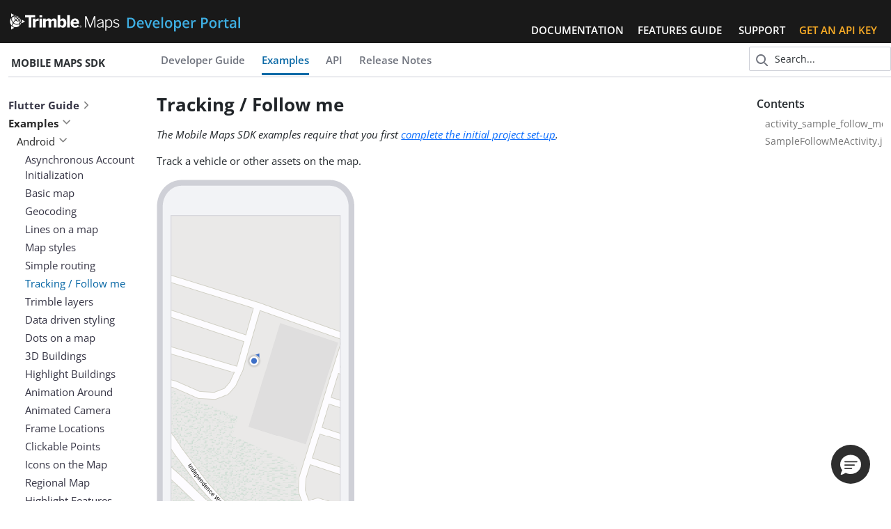

--- FILE ---
content_type: text/html; charset=UTF-8
request_url: https://developer.trimblemaps.com/mobile-maps-sdk/examples/android/tracking-follow-me/
body_size: 16718
content:
<!doctype html><html lang=en-US data-bs-theme=auto>
<head><meta charset=utf-8>
<meta name=viewport content="width=device-width,initial-scale=1">
<title>Tracking / Follow me | Mobile Maps SDK</title>
<style>[data-bs-theme=dark] html,[data-bs-theme=dark] body{background-color:#212529!important;color-scheme:dark}</style>
<script src=/mobile-maps-sdk/js/dark-mode-switch.min.js fetchpriority=high></script>
<script type=speculationrules>
{"prerender":[{"where":{"href_matches": "/*"},"eagerness":"moderate"}]}
</script>
<script>window.location.origin.indexOf("trimblemaps.dev")>-1&&(window.location.href="https://developer.trimblemaps.com"+window.location.pathname)</script>
<link rel=dns-prefetch href=https://wchat.freshchat.com>
<link rel=icon href=/favicon.svg type=image/svg+xml>
<link rel=preload href=/fonts/open-sans-v43-latin-300.woff2 as=font type=font/woff2 crossorigin>
<link rel=stylesheet href=/mobile-maps-sdk/css/styles.min.css?v0.152.2>
<link rel=stylesheet href=/css/bootstrap-forced-colors.min.css media="screen and (forced-colors: active)">
<meta name=description content="Track a vehicle or other assets on the map">
<script src=https://code.jquery.com/jquery-3.7.1.min.js integrity="sha256-/JqT3SQfawRcv/BIHPThkBvs0OEvtFFmqPF/lYI/Cxo=" crossorigin=anonymous></script>
<script>var baseurl="https://developer.trimblemaps.com/mobile-maps-sdk/"</script>
<script src=/mobile-maps-sdk/js/search-lunr-autocomplete.min.js?v0.152.2 async></script><script src=/js/clipboard.min.js fetchpriority=low></script>
<script id=cookieScript>(function(){if(location.hostname==="developer.trimblemaps.com"){const sibling=document.getElementById("cookieScript"),cookieScript=document.createElement("script");cookieScript.src="https://cdn.cookielaw.org/scripttemplates/otSDKStub.js",cookieScript.charset="UTF-8",cookieScript.setAttribute("data-domain-script","fb0c023a-54ce-4cf9-9c2f-6f74e2e1487e"),cookieScript.setAttribute("data-language","en");const cookieScript2=document.createElement("script");cookieScript2.text=`function OptanonWrapper() { }`,sibling.insertAdjacentElement("afterend",cookieScript2),sibling.insertAdjacentElement("afterend",cookieScript)}})()</script>
<script src="https://www.googletagmanager.com/gtag/js?id=G-5BVER71VXJ" fetchpriority=low async></script>
<script>window.dataLayer=window.dataLayer||[];function gtag(){dataLayer.push(arguments)}gtag("js",new Date),gtag("config","G-5BVER71VXJ"),gtag("config","AW-959598013")</script>
<script>(function(w,d,s,l,i){w[l]=w[l]||[],w[l].push({"gtm.start":(new Date).getTime(),event:"gtm.js"});var f=d.getElementsByTagName(s)[0],j=d.createElement(s),dl=l!="dataLayer"?"&l="+l:"";j.async=!0,j.src="https://www.googletagmanager.com/gtm.js?id="+i+dl,f.parentNode.insertBefore(j,f)})(window,document,"script","dataLayer","GTM-5K6XPZS")</script>
<script src=https://js.hs-scripts.com/4239221.js id=hs-script-loader fetchpriority=low async></script>
<script>(function(h,o,t,j,a,r){h.hj=h.hj||function(){(h.hj.q=h.hj.q||[]).push(arguments)},h._hjSettings={hjid:1504352,hjsv:6},a=o.getElementsByTagName("head")[0],r=o.createElement("script"),r.async=1,r.src=t+h._hjSettings.hjid+j+h._hjSettings.hjsv,a.appendChild(r)})(window,document,"https://static.hotjar.com/c/hotjar-",".js?sv=")</script>
<script>+function(a,p,P,b,y){a.braze={},a.brazeQueue=[];for(s="BrazeSdkMetadata DeviceProperties Card Card.prototype.dismissCard Card.prototype.removeAllSubscriptions Card.prototype.removeSubscription Card.prototype.subscribeToClickedEvent Card.prototype.subscribeToDismissedEvent Card.fromContentCardsJson Banner CaptionedImage ClassicCard ControlCard ContentCards ContentCards.prototype.getUnviewedCardCount Feed Feed.prototype.getUnreadCardCount ControlMessage InAppMessage InAppMessage.SlideFrom InAppMessage.ClickAction InAppMessage.DismissType InAppMessage.OpenTarget InAppMessage.ImageStyle InAppMessage.Orientation InAppMessage.TextAlignment InAppMessage.CropType InAppMessage.prototype.closeMessage InAppMessage.prototype.removeAllSubscriptions InAppMessage.prototype.removeSubscription InAppMessage.prototype.subscribeToClickedEvent InAppMessage.prototype.subscribeToDismissedEvent InAppMessage.fromJson FullScreenMessage ModalMessage HtmlMessage SlideUpMessage User User.Genders User.NotificationSubscriptionTypes User.prototype.addAlias User.prototype.addToCustomAttributeArray User.prototype.addToSubscriptionGroup User.prototype.getUserId User.prototype.incrementCustomUserAttribute User.prototype.removeFromCustomAttributeArray User.prototype.removeFromSubscriptionGroup User.prototype.setCountry User.prototype.setCustomLocationAttribute User.prototype.setCustomUserAttribute User.prototype.setDateOfBirth User.prototype.setEmail User.prototype.setEmailNotificationSubscriptionType User.prototype.setFirstName User.prototype.setGender User.prototype.setHomeCity User.prototype.setLanguage User.prototype.setLastKnownLocation User.prototype.setLastName User.prototype.setPhoneNumber User.prototype.setPushNotificationSubscriptionType InAppMessageButton InAppMessageButton.prototype.removeAllSubscriptions InAppMessageButton.prototype.removeSubscription InAppMessageButton.prototype.subscribeToClickedEvent automaticallyShowInAppMessages destroyFeed hideContentCards showContentCards showFeed showInAppMessage toggleContentCards toggleFeed changeUser destroy getDeviceId initialize isPushBlocked isPushPermissionGranted isPushSupported logCardClick logCardDismissal logCardImpressions logContentCardImpressions logContentCardsDisplayed logCustomEvent logFeedDisplayed logInAppMessageButtonClick logInAppMessageClick logInAppMessageHtmlClick logInAppMessageImpression logPurchase openSession requestPushPermission removeAllSubscriptions removeSubscription requestContentCardsRefresh requestFeedRefresh requestImmediateDataFlush enableSDK isDisabled setLogger setSdkAuthenticationSignature addSdkMetadata disableSDK subscribeToContentCardsUpdates subscribeToFeedUpdates subscribeToInAppMessage subscribeToSdkAuthenticationFailures toggleLogging unregisterPush wipeData handleBrazeAction".split(" "),i=0;i<s.length;i++){for(var s,i,m=s[i],k=a.braze,l=m.split("."),j=0;j<l.length-1;j++)k=k[l[j]];k[l[j]]=new Function("return function "+m.replace(/\./g,"_")+"(){window.brazeQueue.push(arguments); return true}")()}window.braze.getCachedContentCards=function(){return new window.braze.ContentCards},window.braze.getCachedFeed=function(){return new window.braze.Feed},window.braze.getUser=function(){return new window.braze.User},(y=p.createElement(P)).type="text/javascript",y.src="https://js.appboycdn.com/web-sdk/4.2/braze.min.js",y.async=1,(b=p.getElementsByTagName(P)[0]).parentNode.insertBefore(y,b)}(window,document,"script")</script>
<script>braze.initialize("d3a13f66-e987-4756-b922-be45f84228fa",{baseUrl:"sdk.iad-01.braze.com"}),braze.subscribeToContentCardsUpdates(function(){}),braze.openSession()</script><link rel=stylesheet href=/mobile-maps-sdk/css/mobile-maps-sdk.css fetchpriority=high>
<style>body[data-url^="/mobile-maps-sdk/"] #sidebar a[href^="/mobile-maps-sdk/release-notes"]{display:none!important}body[data-url^="/mobile-maps-sdk/examples/"] #sidebar a[href^="/mobile-maps-sdk/react-native-sdk"]{display:none!important}</style>
<meta property="og:url" content="https://developer.trimblemaps.com/mobile-maps-sdk/examples/android/tracking-follow-me/">
<meta property="og:site_name" content="Mobile Maps SDK">
<meta property="og:title" content="Tracking / Follow me">
<meta property="og:description" content="Track a vehicle or other assets on the map">
<meta property="og:locale" content="en_US">
<meta property="og:type" content="article">
<meta property="article:section" content="examples">
<meta property="article:modified_time" content="2025-10-20T11:40:52-04:00">
<meta property="og:image" content="https://developer.trimblemaps.com/mobile-maps-sdk/img/aios-mobile-maps-tracking-follow-me.png">
<link rel=canonical href=https://developer.trimblemaps.com/mobile-maps-sdk/examples/android/tracking-follow-me/>
<meta name=theme-color content="#030304">
<script nomodule crossorigin=anonymous src="https://polyfill-fastly.io/v3/polyfill.min.js?features=default,Array.prototype.includes,Array.prototype.find,Number.parseFloat%2CNumber.parse"></script>
</head><body data-url=/mobile-maps-sdk/examples/android/tracking-follow-me/ data-bs-spy=scroll data-bs-target=#TableOfContents data-bs-offset=0 data-bs-smooth-scroll=true><a class="skippy visually-hidden visually-hidden-focusable" href=#body-inner>
<span class=skippy-text>Skip to main content</span>
</a>
<noscript><iframe src="https://www.googletagmanager.com/ns.html?id=GTM-5K6XPZS" height=0 width=0 style=display:none;visibility:hidden aria-hidden=true title=GTM></iframe></noscript>
<nav class="navbar navbar-expand-lg navbar-dark fixed-top py-0 w-100">
<div class=container-xxl>
<a class=navbar-brand href=/>
<img src=https://developer.trimblemaps.com/img/logos/trimble-maps-developer-portal.svg class="img-fluid me-2" height=30 width=360 alt=Home fetchpriority=high>
</a>
<button class=navbar-toggler type=button data-bs-toggle=collapse data-bs-target=#navbarNav aria-controls=navbarNav aria-expanded=false aria-label="Toggle navigation">
<span class=navbar-toggler-icon></span>
</button>
<div class="collapse navbar-collapse" id=navbarNav>
<ul class="navbar-nav justify-content-end ms-auto mt-sm-4 mt-md-5 mt-lg-4 me-0 w-100">
<li class="nav-item dropdown dropdown-hover pe-xl-1 pe-xxl-3 position-static">
<a class="nav-link text-uppercase text-white pb-2 d-none d-lg-block" href=# id=pages-dropdown-docs role=button data-bs-toggle=dropdown aria-haspopup=true aria-expanded=false>
Documentation
</a><div class="dropdown-menu dropdown-menu-docs pb-0 shadow-sm mx-0 px-0 mt-0 float-none ps-0" aria-labelledby=pages-dropdown-docs>
<div class="container-fluid pb-sm-4 mx-auto px-xl-2">
<div class="row px-xl-2">
<div class="col-6 col-xl-3">
<div class=container-fluid>
<div class=row>
<div class="col-12 py-2">
<h5 class=mb-3>WEB SDK & APIs</h5>
<h6>RESTful APIs <small>(Web Services)</small></h6>
<ul class="list-unstyled mb-3">
<li class=mb-1><a href=/restful-apis/developer-guide/introduction/>Developer Guide</a>
<li class=mb-1><a href=/restful-apis/location/introduction/>Location</a>
<li class=mb-1><a href=/restful-apis/places/introduction/>Places</a>
<li class=mb-1><a href=/restful-apis/routing/introduction/>Routing</a>
<li class=mb-1><a href=/restful-apis/multi-vehicle-routing/>Multi-Vehicle Routing</a>
<li class=mb-1><a href=/restful-apis/mapping/introduction/>Mapping</a>
</ul>
<h6>INTERACTIVE MAPS</h6>
<ul class="list-unstyled pb-1">
<li class=mb-1><a href=/maps-sdk/guide/overview/>JavaScript Maps SDK</a>
</ul>
</div>
</div>
</div>
</div>
<div class="col-6 col-xl-3">
<div class="container ms-0">
<div class="row w-100">
<div class="col-12 w-100 py-2 ms-xl-n2">
<h5 class=mb-3 aria-hidden=true>&nbsp;</h5>
<h6 aria-hidden=true>&nbsp;</h6>
<ul class="list-unstyled mt-2">
<li class=mb-1><a href=/restful-apis/trip-management/introduction/>Trip
Management</a>
<li class=mb-1><a href=/restful-apis/account-manager/account-manager-api/>Account
Manager</a>
<li class=mb-1><a href=/restful-apis/route-reporter/routereporter-api/>RouteReporter</a> <small class=mt-n1><div class="badge rounded-pill text-bg-secondary fw-normal ms-1">NEW</div></small>
<li class=mb-1><a href=/restful-apis/fleet-configuration/fleet-api/>Fleet Configuration</a>
<li class=mb-0><a href=/restful-apis/freight-rail/overview/>Freight Rail</a>
</ul>
</div>
</div>
</div>
</div>
<div class="col-6 col-xl-3 border-left">
<div class="container ms-0">
<div class="row py-2">
<div class=col-12>
<h5 class=mb-3>MOBILE SDK & APIs</h5>
<h6 class="notranslate mt-4">COPILOT NAVIGATION</h6>
<ul class=list-unstyled>
<li class=mb-1><a href=/copilot-navigation/>Overview</a>
<li class=mb-1><a href=/copilot-navigation/standalone-app/introduction/>Standalone App</a>
<li class=mb-1><a href=/copilot-navigation/cpik-libraries/>CPIK Libraries</a>
<li class=mb-1><a href=/copilot-navigation/sdk-app/introduction/>SDK App</a>
<li class=mb-1><a href=/copilot-native-nav-sdk/>CoPilot Native Nav SDK</a>
<small class=mt-n1><div class="badge rounded-pill text-bg-secondary fw-normal ms-1">NEW</div></small>
</ul>
<h6 class="notranslate mt-4">INTERACTIVE MAPS</h6>
<ul class=list-unstyled>
<li class=mb-1><a href=/mobile-maps-sdk/>Mobile Maps SDK</a>
</ul>
</div>
</div>
</div>
</div>
<div class="col-6 col-xl-3 border-left">
<div class="container ms-0">
<div class="row py-2">
<div class=col-12>
<h5 class=mb-3>DESKTOP</h5>
<h6 class=mt-4>SOAP APIs <small>(Web Services)</small></h6>
<ul class=list-unstyled>
<li class=mb-1><a class="text-white my-3 notranslate" href=/appian-integration/docs/overview/>Appian Integration</a>
</ul>
<h6 class=mt-4>Legacy PC<span style=vertical-align:middle;line-height:50%;margin:1px>*</span>Miler Libraries</h6>
<ul class=list-unstyled>
<li class=mb-1><a class="text-white my-3 notranslate" href=/pcmiler/connect/overview/what-is-connect/>PC*Miler Connect</a>
<li class=mb-1><a class="text-white my-3 notranslate" href=/pcmiler/rail/getting-started/building-a-pc-miler-rail-connect-client-application/>PC*Miler Rail Connect</a>
</ul>
</div>
</div>
</div>
</div>
</div>
</div>
</div>
<li class="nav-item pe-xl-2 pe-xxl-3">
<a href=/features-guide/ class="nav-link text-uppercase text-white pb-2">
Features Guide
</a>
<li class="nav-item pe-xl-1 pe-xxl-3">
<a href=https://mytransportation.trimble.com/ class="nav-link text-uppercase text-white" target=_blank rel=noopener>
Support
</a>
<li class=nav-item>
<a href=/get-an-api-key/ class="nav-link text-yellow text-uppercase text-nowrap">
Get an API Key
</a>
</ul>
</div>
</div>
</nav>
<div class="container-xxl container-main">
<div class="container-xxl mx-auto row row-docs-header position-fixed px-0 pe-2">
<div class="col-6 col-md-6 col-lg-3 col-xl-2 order-first border-bottom bg-body px-1">
<div class="nav-item mt-3">
<ahref="https://developer.trimblemaps.com/mobile-maps-sdk/" class="text-body fw-bold text-decoration-none text-uppercase">
Mobile Maps SDK
</a>
</div>
</div><div class="col-6 col-md-6 col-lg-3 col-xl-2 border-bottom bg-body p-1"><search>
<form class=mb-0 name=search><input data-search-input id=search-by autocorrect=off spellcheck=false autocapitalize=off type=search style=font-size:14px class="form-control form-control-search rounded-1 pe-0" aria-label=Search name=query placeholder=Search...></form>
</search>
</div><div class="col-12 order-lg-first col-lg pb-0 mb-0 p-0 border-bottom bg-body">
<ul class="nav nav-pills mt-1">
<li class="pe-3 pe-lg-4 nav-item">
<a class="nav-link rounded-0 developer-guide px-0" id=nav-developer-guide href=/mobile-maps-sdk/android-sdk/getting-started/>Developer Guide</a>
<li class="pe-3 pe-lg-4 nav-item">
<a class="nav-link rounded-0 examples px-0" id=nav-examples href=/mobile-maps-sdk/examples/>Examples</a>
<li class="pe-3 pe-lg-4 nav-item">
<a class="nav-link rounded-0 api px-0" id=nav-api href=/mobile-maps-sdk/api/>API</a>
<li class="pe-3 pe-lg-4 nav-item">
<a class="nav-link rounded-0 release-notes px-0" id=nav-release-notes href=/mobile-maps-sdk/release-notes/>Release Notes</a>
</ul>
</div>
</div>
<div class=row style=margin-top:120px><div class="col-md-4 col-lg-3 col-xl-2 mb-5 col-menu pe-2">
<nav id=sidebar class="sticky-top sticky-offset" aria-label="Docs navigation">
<ul class="list-unstyled highlightable mb-2">
<li data-nav-id class=mb-1>
<a href=/mobile-maps-sdk/android-sdk/ class=collapsed data-bs-toggle=collapse role=button data-bs-target=#android-sdk aria-current=page>Android SDK<div class="arrow ms-1"></div></a>
<ul class="list-unstyled collapse mt-1" id=android-sdk>
<li data-nav-id class=mb-1>
<a href=/mobile-maps-sdk/android-sdk/getting-started/>Getting started</a>
<li data-nav-id class=mb-1>
<a href=/mobile-maps-sdk/android-sdk/the-camera/>The camera</a>
<li data-nav-id class=mb-1>
<a href=/mobile-maps-sdk/android-sdk/visualizing-data/>Visualizing data</a>
<li data-nav-id class=mb-1>
<a href=/mobile-maps-sdk/android-sdk/custom-layers/>Custom layers</a>
<li data-nav-id class=mb-1>
<a href=/mobile-maps-sdk/android-sdk/trimble-layers/>Trimble layers</a>
<li data-nav-id class=mb-1>
<a href=/mobile-maps-sdk/android-sdk/routing-plugin/>Routing plugin</a>
<li data-nav-id class=mb-1>
<a href=/mobile-maps-sdk/android-sdk/events/>Events</a></ul>
<li data-nav-id class=mb-1>
<a href=/mobile-maps-sdk/ios-sdk/ class=collapsed data-bs-toggle=collapse role=button data-bs-target=#ios-sdk aria-current=page>iOS SDK<div class="arrow ms-1"></div></a>
<ul class="list-unstyled collapse mt-1" id=ios-sdk>
<li data-nav-id class=mb-1>
<a href=/mobile-maps-sdk/ios-sdk/getting-started/>Getting started</a>
<li data-nav-id class=mb-1>
<a href=/mobile-maps-sdk/ios-sdk/the-camera/>The camera</a>
<li data-nav-id class=mb-1>
<a href=/mobile-maps-sdk/ios-sdk/visualizing-data/>Visualizing data</a>
<li data-nav-id class=mb-1>
<a href=/mobile-maps-sdk/ios-sdk/custom-layers/>Custom layers</a>
<li data-nav-id class=mb-1>
<a href=/mobile-maps-sdk/ios-sdk/routing-plugin/>Routing plugin</a>
<li data-nav-id class=mb-1>
<a href=/mobile-maps-sdk/ios-sdk/events/>Events</a></ul>
<li data-nav-id class=mb-1>
<a href=/mobile-maps-sdk/react-native-sdk/ class=collapsed data-bs-toggle=collapse role=button data-bs-target=#react-native-sdk aria-current=page>React Native SDK<div class="arrow ms-1"></div></a>
<ul class="list-unstyled collapse mt-1" id=react-native-sdk>
<li data-nav-id class=mb-1>
<a href=/mobile-maps-sdk/react-native-sdk/getting-started/>Getting started</a>
<li data-nav-id class=mb-1>
<a href=/mobile-maps-sdk/react-native-sdk/map-view-and-style/>Creating a map view</a>
<li data-nav-id class=mb-1>
<a href=/mobile-maps-sdk/react-native-sdk/events/>Location and tracking</a>
<li data-nav-id class=mb-1>
<a href=/mobile-maps-sdk/react-native-sdk/visualizing-data/>Visualizing data</a>
<li data-nav-id class=mb-1>
<a href=/mobile-maps-sdk/react-native-sdk/geocoding/>Geocoding</a>
<li data-nav-id class=mb-1>
<a href=/mobile-maps-sdk/react-native-sdk/routing/>Routing</a></ul>
<li data-nav-id class=mb-1>
<a href=/mobile-maps-sdk/api/ class=collapsed data-bs-toggle=collapse role=button data-bs-target=#api aria-current=page>API<div class="arrow ms-1"></div></a>
<li data-nav-id class=mb-1>
<a href=/mobile-maps-sdk/release-notes/ class=collapsed data-bs-toggle=collapse role=button data-bs-target=#release-notes aria-current=page>Release Notes<div class="arrow ms-1"></div></a>
<li data-nav-id class=mb-1>
<a href=/mobile-maps-sdk/maui-android-sdk/ class=collapsed data-bs-toggle=collapse role=button data-bs-target=#maui-android-sdk aria-current=page>MAUI Android SDK<div class="arrow ms-1"></div></a>
<ul class="list-unstyled collapse mt-1" id=maui-android-sdk>
<li data-nav-id class=mb-1>
<a href=/mobile-maps-sdk/maui-android-sdk/getting-started/>Getting started</a>
<li data-nav-id class=mb-1>
<a href=/mobile-maps-sdk/maui-android-sdk/map-view-and-style/>Creating a map view</a>
<li data-nav-id class=mb-1>
<a href=/mobile-maps-sdk/maui-android-sdk/visualizing-data/>Visualizing data</a>
<li data-nav-id class=mb-1>
<a href=/mobile-maps-sdk/maui-android-sdk/custom-layers/>Custom layers</a></ul>
<li data-nav-id class=mb-1>
<a href=/mobile-maps-sdk/flutter-guide/ class=collapsed data-bs-toggle=collapse role=button data-bs-target=#flutter-guide aria-current=page>Flutter Guide<div class="arrow ms-1"></div></a>
<ul class="list-unstyled collapse mt-1" id=flutter-guide>
<li data-nav-id class=mb-1>
<a href=/mobile-maps-sdk/flutter-guide/get-started/>Get Started</a></ul>
<li data-nav-id class="mb-1 parent active show">
<a href=/mobile-maps-sdk/examples/ class=show data-bs-toggle=collapse role=button data-bs-target=#examples aria-current=page>Examples<div class="arrow ms-1"></div></a>
<ul class="list-unstyled collapse mt-1 show" id=examples>
<li data-nav-id class="mb-1 parent active show">
<a href=/mobile-maps-sdk/examples/android/ class=show data-bs-toggle=collapse role=button data-bs-target=#android-examples aria-current=page>Android<div class="arrow ms-1"></div></a>
<ul class="list-unstyled collapse mt-1 show" id=android-examples>
<li data-nav-id class=mb-1>
<a href=/mobile-maps-sdk/examples/android/asynchronous-account-initialization/>Asynchronous Account Initialization</a>
<li data-nav-id class=mb-1>
<a href=/mobile-maps-sdk/examples/android/basic-map/>Basic map</a>
<li data-nav-id class=mb-1>
<a href=/mobile-maps-sdk/examples/android/geocoding/>Geocoding</a>
<li data-nav-id class=mb-1>
<a href=/mobile-maps-sdk/examples/android/lines-on-a-map/>Lines on a map</a>
<li data-nav-id class=mb-1>
<a href=/mobile-maps-sdk/examples/android/map-styles/>Map styles</a>
<li data-nav-id class=mb-1>
<a href=/mobile-maps-sdk/examples/android/simple-routing/>Simple routing</a>
<li data-nav-id class="mb-1 active">
<a href=/mobile-maps-sdk/examples/android/tracking-follow-me/ class="active show">Tracking / Follow me</a>
<li data-nav-id class=mb-1>
<a href=/mobile-maps-sdk/examples/android/trimble-layers/>Trimble layers</a>
<li data-nav-id class=mb-1>
<a href=/mobile-maps-sdk/examples/android/data-driven-styling/>Data driven styling</a>
<li data-nav-id class=mb-1>
<a href=/mobile-maps-sdk/examples/android/dots-on-a-map/>Dots on a map</a>
<li data-nav-id class=mb-1>
<a href=/mobile-maps-sdk/examples/android/3d-buildings/>3D Buildings</a>
<li data-nav-id class=mb-1>
<a href=/mobile-maps-sdk/examples/android/highlight-buildings/>Highlight Buildings</a>
<li data-nav-id class=mb-1>
<a href=/mobile-maps-sdk/examples/android/animate-around/>Animation Around</a>
<li data-nav-id class=mb-1>
<a href=/mobile-maps-sdk/examples/android/animated-camera/>Animated Camera</a>
<li data-nav-id class=mb-1>
<a href=/mobile-maps-sdk/examples/android/framing-to-a-set-of-locations/>Frame Locations</a>
<li data-nav-id class=mb-1>
<a href=/mobile-maps-sdk/examples/android/clickable-points/>Clickable Points</a>
<li data-nav-id class=mb-1>
<a href=/mobile-maps-sdk/examples/android/icons-on-the-map/>Icons on the Map</a>
<li data-nav-id class=mb-1>
<a href=/mobile-maps-sdk/examples/android/regional-map/>Regional Map</a>
<li data-nav-id class=mb-1>
<a href=/mobile-maps-sdk/examples/android/highlight-features/>Highlight Features</a>
<li data-nav-id class=mb-1>
<a href=/mobile-maps-sdk/examples/android/restrict-interaction/>Restrict Interaction</a></ul>
<li data-nav-id class=mb-1>
<a href=/mobile-maps-sdk/examples/ios/ class=collapsed data-bs-toggle=collapse role=button data-bs-target=#ios-examples aria-current=page>iOS<div class="arrow ms-1"></div></a>
<ul class="list-unstyled collapse mt-1" id=ios-examples>
<li data-nav-id class=mb-1>
<a href=/mobile-maps-sdk/examples/ios/basic-map/>Basic map</a>
<li data-nav-id class=mb-1>
<a href=/mobile-maps-sdk/examples/ios/data-driven-styling/>Data driven styling</a>
<li data-nav-id class=mb-1>
<a href=/mobile-maps-sdk/examples/ios/dots-on-a-map/>Dots on a map</a>
<li data-nav-id class=mb-1>
<a href=/mobile-maps-sdk/examples/ios/geocoding/>Geocoding</a>
<li data-nav-id class=mb-1>
<a href=/mobile-maps-sdk/examples/ios/lines-on-a-map/>Lines on a map</a>
<li data-nav-id class=mb-1>
<a href=/mobile-maps-sdk/examples/ios/map-styles/>Map styles</a>
<li data-nav-id class=mb-1>
<a href=/mobile-maps-sdk/examples/ios/simple-routing/>Simple routing</a>
<li data-nav-id class=mb-1>
<a href=/mobile-maps-sdk/examples/ios/tracking-follow-me/>Tracking / Follow me</a>
<li data-nav-id class=mb-1>
<a href=/mobile-maps-sdk/examples/ios/trimble-layers/>Trimble layers</a>
<li data-nav-id class=mb-1>
<a href=/mobile-maps-sdk/examples/ios/framing-to-a-set-of-locations/>Framing to a Set of Locations</a>
<li data-nav-id class=mb-1>
<a href=/mobile-maps-sdk/examples/ios/clickable-points/>Clickable Points</a></ul>
<li data-nav-id class=mb-1>
<a href=/mobile-maps-sdk/examples/jetpack-compose/ class=collapsed data-bs-toggle=collapse role=button data-bs-target=#jetpack-compose-examples aria-current=page>Jetpack Compose<div class="arrow ms-1"></div></a>
<ul class="list-unstyled collapse mt-1" id=jetpack-compose-examples>
<li data-nav-id class=mb-1>
<a href=/mobile-maps-sdk/examples/jetpack-compose/basic-map/>Basic map</a>
<li data-nav-id class=mb-1>
<a href=/mobile-maps-sdk/examples/jetpack-compose/lines-on-a-map/>Lines on a map</a>
<li data-nav-id class=mb-1>
<a href=/mobile-maps-sdk/examples/jetpack-compose/map-styles/>Map styles</a>
<li data-nav-id class=mb-1>
<a href=/mobile-maps-sdk/examples/jetpack-compose/data-driven-styling/>Data driven styling</a>
<li data-nav-id class=mb-1>
<a href=/mobile-maps-sdk/examples/jetpack-compose/dots-on-a-map/>Dots on a map</a>
<li data-nav-id class=mb-1>
<a href=/mobile-maps-sdk/examples/jetpack-compose/regional-map/>Regional map</a>
<li data-nav-id class=mb-1>
<a href=/mobile-maps-sdk/examples/jetpack-compose/highlight-buildings/>Highlight buildings</a>
<li data-nav-id class=mb-1>
<a href=/mobile-maps-sdk/examples/jetpack-compose/animate-around/>Animation around</a></ul>
<li data-nav-id class=mb-1>
<a href=/mobile-maps-sdk/examples/react-native/ class=collapsed data-bs-toggle=collapse role=button data-bs-target=#react-native-android-ios-examples aria-current=page>React Native<div class="arrow ms-1"></div></a>
<ul class="list-unstyled collapse mt-1" id=react-native-android-ios-examples>
<li data-nav-id class=mb-1>
<a href=/mobile-maps-sdk/examples/react-native/home-screen/>Home screen</a>
<li data-nav-id class=mb-1>
<a href=/mobile-maps-sdk/examples/react-native/basic-map/>Basic map</a>
<li data-nav-id class=mb-1>
<a href=/mobile-maps-sdk/examples/react-native/data-driven-styling/>Data driven styling</a>
<li data-nav-id class=mb-1>
<a href=/mobile-maps-sdk/examples/react-native/dots-on-a-map/>Dots on a map</a>
<li data-nav-id class=mb-1>
<a href=/mobile-maps-sdk/examples/react-native/geocoding/>Geocoding</a>
<li data-nav-id class=mb-1>
<a href=/mobile-maps-sdk/examples/react-native/lines-on-a-map/>Lines on a map</a>
<li data-nav-id class=mb-1>
<a href=/mobile-maps-sdk/examples/react-native/map-styles/>Map styles</a>
<li data-nav-id class=mb-1>
<a href=/mobile-maps-sdk/examples/react-native/reverse-geocoding/>Reverse geocoding</a>
<li data-nav-id class=mb-1>
<a href=/mobile-maps-sdk/examples/react-native/simple-routing/>Simple routing</a>
<li data-nav-id class=mb-1>
<a href=/mobile-maps-sdk/examples/react-native/tracking-follow-me/>Tracking / Follow me</a>
<li data-nav-id class=mb-1>
<a href=/mobile-maps-sdk/examples/react-native/trimble-layers/>Trimble layers</a>
<li data-nav-id class=mb-1>
<a href=/mobile-maps-sdk/examples/react-native/fill-a-polygon/>Fill a polygon</a>
<li data-nav-id class=mb-1>
<a href=/mobile-maps-sdk/examples/react-native/symbols-on-a-map/>Symbols on a map</a></ul>
<li data-nav-id class=mb-1>
<a href=/mobile-maps-sdk/examples/maui-android/ class=collapsed data-bs-toggle=collapse role=button data-bs-target=#maui-android-examples aria-current=page>MAUI Android<div class="arrow ms-1"></div></a>
<ul class="list-unstyled collapse mt-1" id=maui-android-examples>
<li data-nav-id class=mb-1>
<a href=/mobile-maps-sdk/examples/maui-android/basic-map/>Basic map</a>
<li data-nav-id class=mb-1>
<a href=/mobile-maps-sdk/examples/maui-android/dots-on-a-map/>Dots on a map</a>
<li data-nav-id class=mb-1>
<a href=/mobile-maps-sdk/examples/maui-android/icons-on-the-map/>Icons on the map</a>
<li data-nav-id class=mb-1>
<a href=/mobile-maps-sdk/examples/maui-android/map-styles/>Map styles</a>
<li data-nav-id class=mb-1>
<a href=/mobile-maps-sdk/examples/maui-android/trimble-layers/>Trimble layers</a></ul></ul></ul></nav>
</div><div class="col-md-8 col-lg-9 col-xl-8 col-main">
<main class="mb-5 mx-auto" style=max-width:1200px><div id=body-inner class="highlightable tracking--follow-me">
<article><h1 class="text-dark h2 mb-3">Tracking / Follow me</h1>
<details class="mb-3 d-xl-none d-print-none">
<summary class=mb-1>Contents</summary>
<nav id=TableOfContents>
<ul>
<li>
<ul>
<li><a href=#activity_sample_follow_mexml>activity_sample_follow_me.xml</a>
<li><a href=#samplefollowmeactivityjava>SampleFollowMeActivity.java</a>
</ul>
</ul>
</nav>
</details><p><em>The Mobile Maps SDK examples require that you first <a href=/mobile-maps-sdk/android-sdk/getting-started/#installation>complete the initial project set-up</a>.</em>
<p>Track a vehicle or other assets on the map.
<p><img src=/mobile-maps-sdk/img/aios-mobile-maps-tracking-follow-me.png class=img-fluid alt=Track/Follow decoding=async loading=lazy>
<h3 id=activity_sample_follow_mexml>activity_sample_follow_me.xml
<a class="header-link opacity-25 text-decoration-none fw-normal" href=#activity_sample_follow_mexml aria-label=anchor></a>
</h3><div class=highlight><pre tabindex=0 class=chroma><code class=language-xml data-lang=xml><span class=line><span class=cl><span class=cp>&lt;?xml version=&#34;1.0&#34; encoding=&#34;utf-8&#34;?&gt;</span>
</span></span><span class=line><span class=cl><span class=nt>&lt;FrameLayout</span> <span class=na>android:layout_height=</span><span class=s>&#34;match_parent&#34;</span>
</span></span><span class=line><span class=cl>    <span class=na>xmlns:android=</span><span class=s>&#34;http://schemas.android.com/apk/res/android&#34;</span>
</span></span><span class=line><span class=cl>    <span class=na>android:layout_width=</span><span class=s>&#34;match_parent&#34;</span><span class=nt>&gt;</span>
</span></span><span class=line><span class=cl>
</span></span><span class=line><span class=cl>    <span class=nt>&lt;com.trimblemaps.mapsdk.maps.MapView</span>
</span></span><span class=line><span class=cl>        <span class=na>android:id=</span><span class=s>&#34;@+id/mapView&#34;</span>
</span></span><span class=line><span class=cl>        <span class=na>android:layout_width=</span><span class=s>&#34;match_parent&#34;</span>
</span></span><span class=line><span class=cl>        <span class=na>android:layout_height=</span><span class=s>&#34;match_parent&#34;</span> <span class=nt>&gt;</span>
</span></span><span class=line><span class=cl>
</span></span><span class=line><span class=cl>        <span class=nt>&lt;Button</span>
</span></span><span class=line><span class=cl>            <span class=na>android:visibility=</span><span class=s>&#34;invisible&#34;</span>
</span></span><span class=line><span class=cl>            <span class=na>android:onClick=</span><span class=s>&#34;onButtonRecenterClick&#34;</span>
</span></span><span class=line><span class=cl>            <span class=na>android:id=</span><span class=s>&#34;@+id/btn_recenter&#34;</span>
</span></span><span class=line><span class=cl>            <span class=na>android:layout_width=</span><span class=s>&#34;wrap_content&#34;</span>
</span></span><span class=line><span class=cl>            <span class=na>android:layout_height=</span><span class=s>&#34;wrap_content&#34;</span>
</span></span><span class=line><span class=cl>            <span class=na>android:layout_gravity=</span><span class=s>&#34;right|center&#34;</span>
</span></span><span class=line><span class=cl>            <span class=na>android:text=</span><span class=s>&#34;Recenter&#34;</span> <span class=nt>/&gt;</span>
</span></span><span class=line><span class=cl>    <span class=nt>&lt;/com.trimblemaps.mapsdk.maps.MapView&gt;</span>
</span></span><span class=line><span class=cl>
</span></span><span class=line><span class=cl><span class=nt>&lt;/FrameLayout&gt;</span>
</span></span></code></pre></div> <h3 id=samplefollowmeactivityjava>SampleFollowMeActivity.java
<a class="header-link opacity-25 text-decoration-none fw-normal" href=#samplefollowmeactivityjava aria-label=anchor></a>
</h3><p>Before running the Java or Kotlin code, the theme needs to be set in the <code>Theme.xml</code> file as shown below.
<div class=highlight><pre tabindex=0 class=chroma><code class=language-xml data-lang=xml><span class=line><span class=cl><span class=cp>&lt;?xml version=&#34;1.0&#34; encoding=&#34;utf-8&#34;?&gt;</span>
</span></span><span class=line><span class=cl><span class=nt>&lt;resources&gt;</span>
</span></span><span class=line><span class=cl>    <span class=nt>&lt;style</span> <span class=na>name=</span><span class=s>&#34;Theme.AsyncAcctInit&#34;</span> <span class=na>parent=</span><span class=s>&#34;Theme.AppCompat&#34;</span> <span class=nt>/&gt;</span>
</span></span><span class=line><span class=cl><span class=nt>&lt;/resources&gt;</span>
</span></span></code></pre></div><p>Also, make sure <a href=/mobile-maps-sdk/android-sdk/getting-started/#permissions>permissions are set</a>.
<nav>
<ul class="nav nav-tabs" id=nav-tab-7b0 role=tablist>
<li class=nav-item>
<a class="nav-link small fw-bold text-muted active" id=nav-java-tab-7b0 data-bs-toggle=tab data-bs-target=#nav-java-7b0 role=tab aria-controls=nav-java aria-selected=true>Java</a>
<li class=nav-item>
<a class="nav-link small fw-bold text-muted" id=nav-objc-tab-7b0 data-bs-toggle=tab data-bs-target=#nav-objc-7b0 role=tab aria-controls=nav-objc aria-selected=false>Kotlin</a>
</ul>
</nav>
<div class="tab-content mb-3" id=nav-tabContent>
<div class="tab-pane fade show active" id=nav-java-7b0 role=tabpanel aria-labelledby=nav-java-tab-7b0><div class=highlight><pre tabindex=0 class=chroma><code class=language-java data-lang=java><span class=line><span class=cl><span class=kn>import</span><span class=w> </span><span class=nn>android.annotation.SuppressLint</span><span class=p>;</span><span class=w>
</span></span></span><span class=line><span class=cl><span class=w></span><span class=kn>import</span><span class=w> </span><span class=nn>android.location.Location</span><span class=p>;</span><span class=w>
</span></span></span><span class=line><span class=cl><span class=w></span><span class=kn>import</span><span class=w> </span><span class=nn>android.os.Bundle</span><span class=p>;</span><span class=w>
</span></span></span><span class=line><span class=cl><span class=w></span><span class=kn>import</span><span class=w> </span><span class=nn>android.view.View</span><span class=p>;</span><span class=w>
</span></span></span><span class=line><span class=cl><span class=w></span><span class=kn>import</span><span class=w> </span><span class=nn>android.widget.Button</span><span class=p>;</span><span class=w>
</span></span></span><span class=line><span class=cl><span class=w>
</span></span></span><span class=line><span class=cl><span class=w></span><span class=kn>import</span><span class=w> </span><span class=nn>androidx.annotation.NonNull</span><span class=p>;</span><span class=w>
</span></span></span><span class=line><span class=cl><span class=w></span><span class=kn>import</span><span class=w> </span><span class=nn>androidx.appcompat.app.AppCompatActivity</span><span class=p>;</span><span class=w>
</span></span></span><span class=line><span class=cl><span class=w></span><span class=kn>import</span><span class=w> </span><span class=nn>androidx.core.content.ContextCompat</span><span class=p>;</span><span class=w>
</span></span></span><span class=line><span class=cl><span class=w>
</span></span></span><span class=line><span class=cl><span class=w></span><span class=kn>import</span><span class=w> </span><span class=nn>com.trimblemaps.account.LicensedFeature</span><span class=p>;</span><span class=w>
</span></span></span><span class=line><span class=cl><span class=w></span><span class=kn>import</span><span class=w> </span><span class=nn>com.trimblemaps.account.TrimbleMapsAccountManager</span><span class=p>;</span><span class=w>
</span></span></span><span class=line><span class=cl><span class=w></span><span class=kn>import</span><span class=w> </span><span class=nn>com.trimblemaps.account.models.TrimbleMapsAccount</span><span class=p>;</span><span class=w>
</span></span></span><span class=line><span class=cl><span class=w></span><span class=kn>import</span><span class=w> </span><span class=nn>com.trimblemaps.android.core.location.LocationEngine</span><span class=p>;</span><span class=w>
</span></span></span><span class=line><span class=cl><span class=w></span><span class=kn>import</span><span class=w> </span><span class=nn>com.trimblemaps.android.core.location.LocationEngineCallback</span><span class=p>;</span><span class=w>
</span></span></span><span class=line><span class=cl><span class=w></span><span class=kn>import</span><span class=w> </span><span class=nn>com.trimblemaps.android.core.location.LocationEngineProvider</span><span class=p>;</span><span class=w>
</span></span></span><span class=line><span class=cl><span class=w></span><span class=kn>import</span><span class=w> </span><span class=nn>com.trimblemaps.android.core.location.LocationEngineRequest</span><span class=p>;</span><span class=w>
</span></span></span><span class=line><span class=cl><span class=w></span><span class=kn>import</span><span class=w> </span><span class=nn>com.trimblemaps.android.core.location.LocationEngineResult</span><span class=p>;</span><span class=w>
</span></span></span><span class=line><span class=cl><span class=w></span><span class=kn>import</span><span class=w> </span><span class=nn>com.trimblemaps.android.core.permissions.PermissionsListener</span><span class=p>;</span><span class=w>
</span></span></span><span class=line><span class=cl><span class=w></span><span class=kn>import</span><span class=w> </span><span class=nn>com.trimblemaps.android.core.permissions.PermissionsManager</span><span class=p>;</span><span class=w>
</span></span></span><span class=line><span class=cl><span class=w></span><span class=kn>import</span><span class=w> </span><span class=nn>com.trimblemaps.android.gestures.MoveGestureDetector</span><span class=p>;</span><span class=w>
</span></span></span><span class=line><span class=cl><span class=w></span><span class=kn>import</span><span class=w> </span><span class=nn>com.trimblemaps.mapsdk.TrimbleMaps</span><span class=p>;</span><span class=w>
</span></span></span><span class=line><span class=cl><span class=w></span><span class=kn>import</span><span class=w> </span><span class=nn>com.trimblemaps.mapsdk.camera.CameraPosition</span><span class=p>;</span><span class=w>
</span></span></span><span class=line><span class=cl><span class=w></span><span class=kn>import</span><span class=w> </span><span class=nn>com.trimblemaps.mapsdk.location.LocationComponent</span><span class=p>;</span><span class=w>
</span></span></span><span class=line><span class=cl><span class=w></span><span class=kn>import</span><span class=w> </span><span class=nn>com.trimblemaps.mapsdk.location.LocationComponentActivationOptions</span><span class=p>;</span><span class=w>
</span></span></span><span class=line><span class=cl><span class=w></span><span class=kn>import</span><span class=w> </span><span class=nn>com.trimblemaps.mapsdk.location.LocationUpdate</span><span class=p>;</span><span class=w>
</span></span></span><span class=line><span class=cl><span class=w></span><span class=kn>import</span><span class=w> </span><span class=nn>com.trimblemaps.mapsdk.location.modes.CameraMode</span><span class=p>;</span><span class=w>
</span></span></span><span class=line><span class=cl><span class=w></span><span class=kn>import</span><span class=w> </span><span class=nn>com.trimblemaps.mapsdk.location.modes.RenderMode</span><span class=p>;</span><span class=w>
</span></span></span><span class=line><span class=cl><span class=w></span><span class=kn>import</span><span class=w> </span><span class=nn>com.trimblemaps.mapsdk.maps.MapView</span><span class=p>;</span><span class=w>
</span></span></span><span class=line><span class=cl><span class=w></span><span class=kn>import</span><span class=w> </span><span class=nn>com.trimblemaps.mapsdk.maps.OnMapReadyCallback</span><span class=p>;</span><span class=w>
</span></span></span><span class=line><span class=cl><span class=w></span><span class=kn>import</span><span class=w> </span><span class=nn>com.trimblemaps.mapsdk.maps.Style</span><span class=p>;</span><span class=w>
</span></span></span><span class=line><span class=cl><span class=w></span><span class=kn>import</span><span class=w> </span><span class=nn>com.trimblemaps.mapsdk.maps.TrimbleMapsMap</span><span class=p>;</span><span class=w>
</span></span></span><span class=line><span class=cl><span class=w></span><span class=kn>import</span><span class=w> </span><span class=nn>org.jetbrains.annotations.NotNull</span><span class=p>;</span><span class=w>
</span></span></span><span class=line><span class=cl><span class=w></span><span class=kn>import</span><span class=w> </span><span class=nn>java.util.List</span><span class=p>;</span><span class=w>
</span></span></span><span class=line><span class=cl><span class=w></span><span class=kn>import</span><span class=w> </span><span class=nn>kotlin.collections.ArraysKt</span><span class=p>;</span><span class=w>
</span></span></span><span class=line><span class=cl><span class=w></span><span class=kn>import</span><span class=w> </span><span class=nn>kotlin.jvm.internal.Intrinsics</span><span class=p>;</span><span class=w>
</span></span></span><span class=line><span class=cl><span class=w>
</span></span></span><span class=line><span class=cl><span class=w></span><span class=kd>public</span><span class=w> </span><span class=kd>class</span> <span class=nc>SampleFollowMeActivity</span><span class=w> </span><span class=kd>extends</span><span class=w> </span><span class=n>AppCompatActivity</span><span class=w> </span><span class=kd>implements</span><span class=w> </span><span class=n>OnMapReadyCallback</span><span class=p>,</span><span class=w> </span><span class=n>LocationEngineCallback</span><span class=o>&lt;</span><span class=n>LocationEngineResult</span><span class=o>&gt;</span><span class=p>,</span><span class=w> </span><span class=n>TrimbleMapsMap</span><span class=p>.</span><span class=na>OnMoveListener</span><span class=w> </span><span class=p>{</span><span class=w>
</span></span></span><span class=line><span class=cl><span class=w>
</span></span></span><span class=line><span class=cl><span class=w>    </span><span class=kd>private</span><span class=w> </span><span class=kd>static</span><span class=w> </span><span class=kd>final</span><span class=w> </span><span class=kt>long</span><span class=w> </span><span class=n>DEFAULT_INTERVAL_IN_MILLISECONDS</span><span class=w> </span><span class=o>=</span><span class=w> </span><span class=n>900L</span><span class=p>;</span><span class=w>
</span></span></span><span class=line><span class=cl><span class=w>    </span><span class=kd>private</span><span class=w> </span><span class=kd>static</span><span class=w> </span><span class=kd>final</span><span class=w> </span><span class=kt>long</span><span class=w> </span><span class=n>DEFAULT_MAX_WAIT_TIME</span><span class=w> </span><span class=o>=</span><span class=w> </span><span class=n>DEFAULT_INTERVAL_IN_MILLISECONDS</span><span class=w> </span><span class=o>*</span><span class=w> </span><span class=n>5</span><span class=p>;</span><span class=w>
</span></span></span><span class=line><span class=cl><span class=w>    </span><span class=kd>private</span><span class=w> </span><span class=kd>static</span><span class=w> </span><span class=kd>final</span><span class=w> </span><span class=kt>int</span><span class=w> </span><span class=n>ANIMATION_TIME</span><span class=w> </span><span class=o>=</span><span class=w> </span><span class=n>400</span><span class=p>;</span><span class=w>
</span></span></span><span class=line><span class=cl><span class=w>    </span><span class=kd>private</span><span class=w> </span><span class=n>MapView</span><span class=w> </span><span class=n>mapView</span><span class=p>;</span><span class=w>
</span></span></span><span class=line><span class=cl><span class=w>    </span><span class=kd>private</span><span class=w> </span><span class=n>TrimbleMapsMap</span><span class=w> </span><span class=n>map</span><span class=p>;</span><span class=w>
</span></span></span><span class=line><span class=cl><span class=w>    </span><span class=kd>private</span><span class=w> </span><span class=n>LocationComponent</span><span class=w> </span><span class=n>locationComponent</span><span class=p>;</span><span class=w>
</span></span></span><span class=line><span class=cl><span class=w>    </span><span class=kd>private</span><span class=w> </span><span class=n>LocationEngine</span><span class=w> </span><span class=n>locationEngine</span><span class=p>;</span><span class=w>
</span></span></span><span class=line><span class=cl><span class=w>    </span><span class=kd>private</span><span class=w> </span><span class=n>Button</span><span class=w> </span><span class=n>recenter</span><span class=p>;</span><span class=w>
</span></span></span><span class=line><span class=cl><span class=w>
</span></span></span><span class=line><span class=cl><span class=w>    </span><span class=nd>@Override</span><span class=w>
</span></span></span><span class=line><span class=cl><span class=w>    </span><span class=kd>protected</span><span class=w> </span><span class=kt>void</span><span class=w> </span><span class=nf>onCreate</span><span class=p>(</span><span class=n>Bundle</span><span class=w> </span><span class=n>savedInstanceState</span><span class=p>)</span><span class=w> </span><span class=p>{</span><span class=w>
</span></span></span><span class=line><span class=cl><span class=w>        </span><span class=kd>super</span><span class=p>.</span><span class=na>onCreate</span><span class=p>(</span><span class=n>savedInstanceState</span><span class=p>);</span><span class=w>
</span></span></span><span class=line><span class=cl><span class=w>        </span><span class=c1>// Authorize the API key for the session.</span><span class=w>
</span></span></span><span class=line><span class=cl><span class=w>        </span><span class=c1>// .apiKey() requires your Trimble Maps API key</span><span class=w>
</span></span></span><span class=line><span class=cl><span class=w>        </span><span class=n>TrimbleMapsAccount</span><span class=w> </span><span class=n>trimbleMapsAccount</span><span class=w> </span><span class=o>=</span><span class=w> </span><span class=n>TrimbleMapsAccount</span><span class=p>.</span><span class=na>builder</span><span class=p>()</span><span class=w>
</span></span></span><span class=line><span class=cl><span class=w>                </span><span class=p>.</span><span class=na>apiKey</span><span class=p>(</span><span class=s>&#34;Your-API-key-here&#34;</span><span class=p>)</span><span class=w>
</span></span></span><span class=line><span class=cl><span class=w>                </span><span class=p>.</span><span class=na>addLicensedFeature</span><span class=p>(</span><span class=n>LicensedFeature</span><span class=p>.</span><span class=na>MAPS_SDK</span><span class=p>)</span><span class=w>
</span></span></span><span class=line><span class=cl><span class=w>                </span><span class=p>.</span><span class=na>build</span><span class=p>();</span><span class=w>
</span></span></span><span class=line><span class=cl><span class=w>
</span></span></span><span class=line><span class=cl><span class=w>        </span><span class=c1>// Initialize the session</span><span class=w>
</span></span></span><span class=line><span class=cl><span class=w>        </span><span class=n>TrimbleMapsAccountManager</span><span class=p>.</span><span class=na>initialize</span><span class=p>(</span><span class=n>trimbleMapsAccount</span><span class=p>);</span><span class=w>
</span></span></span><span class=line><span class=cl><span class=w>        </span><span class=n>TrimbleMapsAccountManager</span><span class=p>.</span><span class=na>awaitInitialization</span><span class=p>();</span><span class=w>
</span></span></span><span class=line><span class=cl><span class=w>
</span></span></span><span class=line><span class=cl><span class=w>        </span><span class=c1>// Get an instance of the map, done before the layout is set.</span><span class=w>
</span></span></span><span class=line><span class=cl><span class=w>        </span><span class=n>TrimbleMaps</span><span class=p>.</span><span class=na>getInstance</span><span class=p>(</span><span class=k>this</span><span class=p>);</span><span class=w>
</span></span></span><span class=line><span class=cl><span class=w>
</span></span></span><span class=line><span class=cl><span class=w>        </span><span class=n>setContentView</span><span class=p>(</span><span class=n>R</span><span class=p>.</span><span class=na>layout</span><span class=p>.</span><span class=na>activity_sample_follow_me</span><span class=p>);</span><span class=w>
</span></span></span><span class=line><span class=cl><span class=w>
</span></span></span><span class=line><span class=cl><span class=w>        </span><span class=c1>// Find the recenter button</span><span class=w>
</span></span></span><span class=line><span class=cl><span class=w>        </span><span class=n>recenter</span><span class=w> </span><span class=o>=</span><span class=w> </span><span class=p>(</span><span class=n>Button</span><span class=p>)</span><span class=w> </span><span class=n>findViewById</span><span class=p>(</span><span class=n>R</span><span class=p>.</span><span class=na>id</span><span class=p>.</span><span class=na>btn_recenter</span><span class=p>);</span><span class=w>
</span></span></span><span class=line><span class=cl><span class=w>
</span></span></span><span class=line><span class=cl><span class=w>        </span><span class=c1>// Set up the MapView from the layout</span><span class=w>
</span></span></span><span class=line><span class=cl><span class=w>        </span><span class=n>mapView</span><span class=w> </span><span class=o>=</span><span class=w> </span><span class=p>(</span><span class=n>MapView</span><span class=p>)</span><span class=w> </span><span class=n>findViewById</span><span class=p>(</span><span class=n>R</span><span class=p>.</span><span class=na>id</span><span class=p>.</span><span class=na>mapView</span><span class=p>);</span><span class=w>
</span></span></span><span class=line><span class=cl><span class=w>
</span></span></span><span class=line><span class=cl><span class=w>        </span><span class=c1>// Implementing OnMapReadyCallback into the activity</span><span class=w>
</span></span></span><span class=line><span class=cl><span class=w>        </span><span class=n>mapView</span><span class=p>.</span><span class=na>getMapAsync</span><span class=p>(</span><span class=k>this</span><span class=p>);</span><span class=w>
</span></span></span><span class=line><span class=cl><span class=w>    </span><span class=p>}</span><span class=w>
</span></span></span><span class=line><span class=cl><span class=w>
</span></span></span><span class=line><span class=cl><span class=w>    </span><span class=nd>@Override</span><span class=w>
</span></span></span><span class=line><span class=cl><span class=w>    </span><span class=kd>public</span><span class=w> </span><span class=kt>void</span><span class=w> </span><span class=nf>onMapReady</span><span class=p>(</span><span class=n>TrimbleMapsMap</span><span class=w> </span><span class=n>trimbleMapsMap</span><span class=p>)</span><span class=w> </span><span class=p>{</span><span class=w>
</span></span></span><span class=line><span class=cl><span class=w>        </span><span class=c1>// The TrimbleMapsMap object is created, now a style can be applied to render a map.</span><span class=w>
</span></span></span><span class=line><span class=cl><span class=w>        </span><span class=n>map</span><span class=w> </span><span class=o>=</span><span class=w> </span><span class=n>trimbleMapsMap</span><span class=p>;</span><span class=w>
</span></span></span><span class=line><span class=cl><span class=w>        </span><span class=n>map</span><span class=p>.</span><span class=na>addOnMoveListener</span><span class=p>(</span><span class=k>this</span><span class=p>);</span><span class=w>
</span></span></span><span class=line><span class=cl><span class=w>        </span><span class=n>map</span><span class=p>.</span><span class=na>setStyle</span><span class=p>(</span><span class=n>Style</span><span class=p>.</span><span class=na>TrimbleMobileStyle</span><span class=p>.</span><span class=na>MOBILE_DAY</span><span class=p>,</span><span class=w> </span><span class=k>new</span><span class=w> </span><span class=n>Style</span><span class=p>.</span><span class=na>OnStyleLoaded</span><span class=p>()</span><span class=w> </span><span class=p>{</span><span class=w>
</span></span></span><span class=line><span class=cl><span class=w>            </span><span class=nd>@Override</span><span class=w>
</span></span></span><span class=line><span class=cl><span class=w>            </span><span class=kd>public</span><span class=w> </span><span class=kt>void</span><span class=w> </span><span class=nf>onStyleLoaded</span><span class=p>(</span><span class=nd>@NonNull</span><span class=w> </span><span class=n>Style</span><span class=w> </span><span class=n>style</span><span class=p>)</span><span class=w> </span><span class=p>{</span><span class=w>
</span></span></span><span class=line><span class=cl><span class=w>                </span><span class=c1>// Not setting the start location here, as that will be tracked by the user&#39;s</span><span class=w>
</span></span></span><span class=line><span class=cl><span class=w>                </span><span class=c1>// location. Instead, just defining the initial zoom.</span><span class=w>
</span></span></span><span class=line><span class=cl><span class=w>                </span><span class=n>map</span><span class=p>.</span><span class=na>setCameraPosition</span><span class=p>(</span><span class=k>new</span><span class=w> </span><span class=n>CameraPosition</span><span class=p>.</span><span class=na>Builder</span><span class=p>().</span><span class=na>zoom</span><span class=p>(</span><span class=n>15</span><span class=p>).</span><span class=na>build</span><span class=p>());</span><span class=w>
</span></span></span><span class=line><span class=cl><span class=w>                </span><span class=n>setupLocationComponent</span><span class=p>();</span><span class=w>
</span></span></span><span class=line><span class=cl><span class=w>            </span><span class=p>}</span><span class=w>
</span></span></span><span class=line><span class=cl><span class=w>        </span><span class=p>});</span><span class=w>
</span></span></span><span class=line><span class=cl><span class=w>    </span><span class=p>}</span><span class=w>
</span></span></span><span class=line><span class=cl><span class=w>
</span></span></span><span class=line><span class=cl><span class=w>    </span><span class=c1>// Before a user&#39;s location can be used, location permissions will need to</span><span class=w>
</span></span></span><span class=line><span class=cl><span class=w>    </span><span class=c1>// be given to the app. This code assumes those permissions have already been granted by this</span><span class=w>
</span></span></span><span class=line><span class=cl><span class=w>    </span><span class=c1>// point. For more information on how to grant location permissions to your app,</span><span class=w>
</span></span></span><span class=line><span class=cl><span class=w>    </span><span class=c1>// see: https://developer.android.com/training/location/permissions</span><span class=w>
</span></span></span><span class=line><span class=cl><span class=w>    </span><span class=nd>@SuppressLint</span><span class=p>(</span><span class=s>&#34;MissingPermission&#34;</span><span class=p>)</span><span class=w>
</span></span></span><span class=line><span class=cl><span class=w>    </span><span class=kd>public</span><span class=w> </span><span class=kt>void</span><span class=w> </span><span class=nf>setupLocationComponent</span><span class=p>()</span><span class=w> </span><span class=p>{</span><span class=w>
</span></span></span><span class=line><span class=cl><span class=w>        </span><span class=c1>// Create the location component</span><span class=w>
</span></span></span><span class=line><span class=cl><span class=w>        </span><span class=n>locationComponent</span><span class=w> </span><span class=o>=</span><span class=w> </span><span class=n>map</span><span class=p>.</span><span class=na>getLocationComponent</span><span class=p>();</span><span class=w>
</span></span></span><span class=line><span class=cl><span class=w>        </span><span class=c1>// Set the style to attach it to, in this case the current style on the map</span><span class=w>
</span></span></span><span class=line><span class=cl><span class=w>        </span><span class=n>locationComponent</span><span class=p>.</span><span class=na>activateLocationComponent</span><span class=p>(</span><span class=n>LocationComponentActivationOptions</span><span class=p>.</span><span class=na>builder</span><span class=p>(</span><span class=k>this</span><span class=p>,</span><span class=w> </span><span class=n>map</span><span class=p>.</span><span class=na>getStyle</span><span class=p>()).</span><span class=na>build</span><span class=p>());</span><span class=w>
</span></span></span><span class=line><span class=cl><span class=w>        </span><span class=c1>// Turn it on</span><span class=w>
</span></span></span><span class=line><span class=cl><span class=w>        </span><span class=n>locationComponent</span><span class=p>.</span><span class=na>setLocationComponentEnabled</span><span class=p>(</span><span class=kc>true</span><span class=p>);</span><span class=w>
</span></span></span><span class=line><span class=cl><span class=w>
</span></span></span><span class=line><span class=cl><span class=w>        </span><span class=c1>// Set the tracking and render modes</span><span class=w>
</span></span></span><span class=line><span class=cl><span class=w>        </span><span class=c1>// Tracking with the compass allows bearing to rotate the map as needed.</span><span class=w>
</span></span></span><span class=line><span class=cl><span class=w>        </span><span class=n>locationComponent</span><span class=p>.</span><span class=na>setCameraMode</span><span class=p>(</span><span class=n>CameraMode</span><span class=p>.</span><span class=na>TRACKING_COMPASS</span><span class=p>);</span><span class=w>
</span></span></span><span class=line><span class=cl><span class=w>        </span><span class=n>locationComponent</span><span class=p>.</span><span class=na>setRenderMode</span><span class=p>(</span><span class=n>RenderMode</span><span class=p>.</span><span class=na>COMPASS</span><span class=p>);</span><span class=w>
</span></span></span><span class=line><span class=cl><span class=w>
</span></span></span><span class=line><span class=cl><span class=w>        </span><span class=c1>// Set the location engine</span><span class=w>
</span></span></span><span class=line><span class=cl><span class=w>        </span><span class=n>locationEngine</span><span class=w> </span><span class=o>=</span><span class=w> </span><span class=n>LocationEngineProvider</span><span class=p>.</span><span class=na>getBestLocationEngine</span><span class=p>(</span><span class=k>this</span><span class=p>);</span><span class=w>
</span></span></span><span class=line><span class=cl><span class=w>
</span></span></span><span class=line><span class=cl><span class=w>        </span><span class=n>startTracking</span><span class=p>();</span><span class=w>
</span></span></span><span class=line><span class=cl><span class=w>    </span><span class=p>}</span><span class=w>
</span></span></span><span class=line><span class=cl><span class=w>
</span></span></span><span class=line><span class=cl><span class=w>    </span><span class=nd>@SuppressLint</span><span class=p>(</span><span class=s>&#34;MissingPermission&#34;</span><span class=p>)</span><span class=w>
</span></span></span><span class=line><span class=cl><span class=w>    </span><span class=kd>public</span><span class=w> </span><span class=kt>void</span><span class=w> </span><span class=nf>startTracking</span><span class=p>()</span><span class=w> </span><span class=p>{</span><span class=w>
</span></span></span><span class=line><span class=cl><span class=w>        </span><span class=c1>// Create the location engine request to track any changes to a user&#39;s location.</span><span class=w>
</span></span></span><span class=line><span class=cl><span class=w>        </span><span class=n>LocationEngineRequest</span><span class=w> </span><span class=n>locationEngineRequest</span><span class=w> </span><span class=o>=</span><span class=w> </span><span class=k>new</span><span class=w> </span><span class=n>LocationEngineRequest</span><span class=p>.</span><span class=na>Builder</span><span class=p>(</span><span class=n>DEFAULT_INTERVAL_IN_MILLISECONDS</span><span class=p>)</span><span class=w>
</span></span></span><span class=line><span class=cl><span class=w>                </span><span class=p>.</span><span class=na>setPriority</span><span class=p>(</span><span class=n>LocationEngineRequest</span><span class=p>.</span><span class=na>PRIORITY_HIGH_ACCURACY</span><span class=p>)</span><span class=w>
</span></span></span><span class=line><span class=cl><span class=w>                </span><span class=p>.</span><span class=na>setMaxWaitTime</span><span class=p>(</span><span class=n>DEFAULT_MAX_WAIT_TIME</span><span class=p>)</span><span class=w>
</span></span></span><span class=line><span class=cl><span class=w>                </span><span class=p>.</span><span class=na>build</span><span class=p>();</span><span class=w>
</span></span></span><span class=line><span class=cl><span class=w>
</span></span></span><span class=line><span class=cl><span class=w>        </span><span class=c1>// Start listening for changes to location, then fire the callback with the result</span><span class=w>
</span></span></span><span class=line><span class=cl><span class=w>        </span><span class=n>locationEngine</span><span class=p>.</span><span class=na>requestLocationUpdates</span><span class=p>(</span><span class=n>locationEngineRequest</span><span class=p>,</span><span class=w> </span><span class=k>this</span><span class=p>,</span><span class=w> </span><span class=n>getMainLooper</span><span class=p>());</span><span class=w>
</span></span></span><span class=line><span class=cl><span class=w>        </span><span class=c1>// Start with the last current location</span><span class=w>
</span></span></span><span class=line><span class=cl><span class=w>        </span><span class=n>locationEngine</span><span class=p>.</span><span class=na>getLastLocation</span><span class=p>(</span><span class=k>this</span><span class=p>);</span><span class=w>
</span></span></span><span class=line><span class=cl><span class=w>    </span><span class=p>}</span><span class=w>
</span></span></span><span class=line><span class=cl><span class=w>
</span></span></span><span class=line><span class=cl><span class=w>    </span><span class=nd>@Override</span><span class=w>
</span></span></span><span class=line><span class=cl><span class=w>    </span><span class=kd>public</span><span class=w> </span><span class=kt>void</span><span class=w> </span><span class=nf>onSuccess</span><span class=p>(</span><span class=n>LocationEngineResult</span><span class=w> </span><span class=n>result</span><span class=p>)</span><span class=w> </span><span class=p>{</span><span class=w>
</span></span></span><span class=line><span class=cl><span class=w>        </span><span class=c1>// We have a successful callback, check the location isn&#39;t null and update as needed.</span><span class=w>
</span></span></span><span class=line><span class=cl><span class=w>        </span><span class=n>Location</span><span class=w> </span><span class=n>currentLocation</span><span class=w> </span><span class=o>=</span><span class=w> </span><span class=n>result</span><span class=p>.</span><span class=na>getLastLocation</span><span class=p>();</span><span class=w>
</span></span></span><span class=line><span class=cl><span class=w>        </span><span class=k>if</span><span class=p>(</span><span class=n>currentLocation</span><span class=w> </span><span class=o>!=</span><span class=w> </span><span class=kc>null</span><span class=p>)</span><span class=w> </span><span class=p>{</span><span class=w>
</span></span></span><span class=line><span class=cl><span class=w>            </span><span class=n>LocationUpdate</span><span class=w> </span><span class=n>locationUpdate</span><span class=w> </span><span class=o>=</span><span class=w> </span><span class=k>new</span><span class=w> </span><span class=n>LocationUpdate</span><span class=p>.</span><span class=na>Builder</span><span class=p>()</span><span class=w>
</span></span></span><span class=line><span class=cl><span class=w>                    </span><span class=p>.</span><span class=na>location</span><span class=p>((</span><span class=n>result</span><span class=p>.</span><span class=na>getLastLocation</span><span class=p>()))</span><span class=w> </span><span class=c1>// Set the location from the result</span><span class=w>
</span></span></span><span class=line><span class=cl><span class=w>                    </span><span class=p>.</span><span class=na>animationDuration</span><span class=p>(</span><span class=n>Long</span><span class=p>.</span><span class=na>valueOf</span><span class=p>(</span><span class=n>ANIMATION_TIME</span><span class=p>))</span><span class=w>
</span></span></span><span class=line><span class=cl><span class=w>                    </span><span class=p>.</span><span class=na>build</span><span class=p>();</span><span class=w>
</span></span></span><span class=line><span class=cl><span class=w>            </span><span class=n>map</span><span class=p>.</span><span class=na>getLocationComponent</span><span class=p>().</span><span class=na>forceLocationUpdate</span><span class=p>(</span><span class=n>locationUpdate</span><span class=p>);</span><span class=w>
</span></span></span><span class=line><span class=cl><span class=w>        </span><span class=p>}</span><span class=w>
</span></span></span><span class=line><span class=cl><span class=w>    </span><span class=p>}</span><span class=w>
</span></span></span><span class=line><span class=cl><span class=w>
</span></span></span><span class=line><span class=cl><span class=w>    </span><span class=nd>@SuppressLint</span><span class=p>(</span><span class=s>&#34;MissingPermission&#34;</span><span class=p>)</span><span class=w>
</span></span></span><span class=line><span class=cl><span class=w>    </span><span class=kd>public</span><span class=w> </span><span class=kt>void</span><span class=w> </span><span class=nf>onButtonRecenterClick</span><span class=p>(</span><span class=n>View</span><span class=w> </span><span class=n>view</span><span class=p>)</span><span class=w> </span><span class=p>{</span><span class=w>
</span></span></span><span class=line><span class=cl><span class=w>        </span><span class=c1>// When Recenter is tapped, use the tracking mode</span><span class=w>
</span></span></span><span class=line><span class=cl><span class=w>        </span><span class=n>locationComponent</span><span class=p>.</span><span class=na>setCameraMode</span><span class=p>(</span><span class=n>CameraMode</span><span class=p>.</span><span class=na>TRACKING_COMPASS</span><span class=p>);</span><span class=w>
</span></span></span><span class=line><span class=cl><span class=w>        </span><span class=c1>// Force an update</span><span class=w>
</span></span></span><span class=line><span class=cl><span class=w>        </span><span class=n>locationEngine</span><span class=p>.</span><span class=na>getLastLocation</span><span class=p>(</span><span class=k>this</span><span class=p>);</span><span class=w>
</span></span></span><span class=line><span class=cl><span class=w>        </span><span class=c1>// Hide the button</span><span class=w>
</span></span></span><span class=line><span class=cl><span class=w>        </span><span class=n>recenter</span><span class=p>.</span><span class=na>setVisibility</span><span class=p>(</span><span class=n>View</span><span class=p>.</span><span class=na>INVISIBLE</span><span class=p>);</span><span class=w>
</span></span></span><span class=line><span class=cl><span class=w>    </span><span class=p>}</span><span class=w>
</span></span></span><span class=line><span class=cl><span class=w>
</span></span></span><span class=line><span class=cl><span class=w>    </span><span class=nd>@Override</span><span class=w>
</span></span></span><span class=line><span class=cl><span class=w>    </span><span class=kd>public</span><span class=w> </span><span class=kt>void</span><span class=w> </span><span class=nf>onFailure</span><span class=p>(</span><span class=n>Exception</span><span class=w> </span><span class=n>exception</span><span class=p>)</span><span class=w> </span><span class=p>{</span><span class=w>
</span></span></span><span class=line><span class=cl><span class=w>        </span><span class=c1>// The request failed</span><span class=w>
</span></span></span><span class=line><span class=cl><span class=w>    </span><span class=p>}</span><span class=w>
</span></span></span><span class=line><span class=cl><span class=w>
</span></span></span><span class=line><span class=cl><span class=w>    </span><span class=nd>@Override</span><span class=w>
</span></span></span><span class=line><span class=cl><span class=w>    </span><span class=kd>public</span><span class=w> </span><span class=kt>void</span><span class=w> </span><span class=nf>onMoveBegin</span><span class=p>(</span><span class=n>MoveGestureDetector</span><span class=w> </span><span class=n>moveGestureDetector</span><span class=p>)</span><span class=w> </span><span class=p>{</span><span class=w>
</span></span></span><span class=line><span class=cl><span class=w>        </span><span class=c1>// when the user begins to move the map</span><span class=w>
</span></span></span><span class=line><span class=cl><span class=w>        </span><span class=c1>// Display the recenter button since panning has happened</span><span class=w>
</span></span></span><span class=line><span class=cl><span class=w>        </span><span class=n>recenter</span><span class=p>.</span><span class=na>setVisibility</span><span class=p>(</span><span class=n>View</span><span class=p>.</span><span class=na>VISIBLE</span><span class=p>);</span><span class=w>
</span></span></span><span class=line><span class=cl><span class=w>    </span><span class=p>}</span><span class=w>
</span></span></span><span class=line><span class=cl><span class=w>
</span></span></span><span class=line><span class=cl><span class=w>    </span><span class=nd>@Override</span><span class=w>
</span></span></span><span class=line><span class=cl><span class=w>    </span><span class=kd>public</span><span class=w> </span><span class=kt>void</span><span class=w> </span><span class=nf>onMove</span><span class=p>(</span><span class=n>MoveGestureDetector</span><span class=w> </span><span class=n>moveGestureDetector</span><span class=p>)</span><span class=w> </span><span class=p>{</span><span class=w>
</span></span></span><span class=line><span class=cl><span class=w>        </span><span class=c1>// the user is moving the map</span><span class=w>
</span></span></span><span class=line><span class=cl><span class=w>    </span><span class=p>}</span><span class=w>
</span></span></span><span class=line><span class=cl><span class=w>
</span></span></span><span class=line><span class=cl><span class=w>    </span><span class=nd>@Override</span><span class=w>
</span></span></span><span class=line><span class=cl><span class=w>    </span><span class=kd>public</span><span class=w> </span><span class=kt>void</span><span class=w> </span><span class=nf>onMoveEnd</span><span class=p>(</span><span class=n>MoveGestureDetector</span><span class=w> </span><span class=n>moveGestureDetector</span><span class=p>)</span><span class=w> </span><span class=p>{</span><span class=w>
</span></span></span><span class=line><span class=cl><span class=w>        </span><span class=c1>// the user has stopped moving the map</span><span class=w>
</span></span></span><span class=line><span class=cl><span class=w>    </span><span class=p>}</span><span class=w>
</span></span></span><span class=line><span class=cl><span class=w>
</span></span></span><span class=line><span class=cl><span class=w>    </span><span class=cm>/**
</span></span></span><span class=line><span class=cl><span class=cm>     * Activity Overrides
</span></span></span><span class=line><span class=cl><span class=cm>     */</span><span class=w>
</span></span></span><span class=line><span class=cl><span class=w>    </span><span class=nd>@Override</span><span class=w>
</span></span></span><span class=line><span class=cl><span class=w>    </span><span class=kd>public</span><span class=w> </span><span class=kt>void</span><span class=w> </span><span class=nf>onLowMemory</span><span class=p>()</span><span class=w> </span><span class=p>{</span><span class=w>
</span></span></span><span class=line><span class=cl><span class=w>        </span><span class=kd>super</span><span class=p>.</span><span class=na>onLowMemory</span><span class=p>();</span><span class=w>
</span></span></span><span class=line><span class=cl><span class=w>        </span><span class=n>mapView</span><span class=p>.</span><span class=na>onLowMemory</span><span class=p>();</span><span class=w>
</span></span></span><span class=line><span class=cl><span class=w>    </span><span class=p>}</span><span class=w>
</span></span></span><span class=line><span class=cl><span class=w>    </span><span class=nd>@Override</span><span class=w>
</span></span></span><span class=line><span class=cl><span class=w>    </span><span class=kd>public</span><span class=w> </span><span class=kt>void</span><span class=w> </span><span class=nf>onStart</span><span class=p>()</span><span class=w> </span><span class=p>{</span><span class=w>
</span></span></span><span class=line><span class=cl><span class=w>        </span><span class=kd>super</span><span class=p>.</span><span class=na>onStart</span><span class=p>();</span><span class=w>
</span></span></span><span class=line><span class=cl><span class=w>        </span><span class=n>mapView</span><span class=p>.</span><span class=na>onStart</span><span class=p>();</span><span class=w>
</span></span></span><span class=line><span class=cl><span class=w>    </span><span class=p>}</span><span class=w>
</span></span></span><span class=line><span class=cl><span class=w>    </span><span class=nd>@Override</span><span class=w>
</span></span></span><span class=line><span class=cl><span class=w>    </span><span class=kd>public</span><span class=w> </span><span class=kt>void</span><span class=w> </span><span class=nf>onResume</span><span class=p>()</span><span class=w> </span><span class=p>{</span><span class=w>
</span></span></span><span class=line><span class=cl><span class=w>        </span><span class=kd>super</span><span class=p>.</span><span class=na>onResume</span><span class=p>();</span><span class=w>
</span></span></span><span class=line><span class=cl><span class=w>        </span><span class=n>mapView</span><span class=p>.</span><span class=na>onResume</span><span class=p>();</span><span class=w>
</span></span></span><span class=line><span class=cl><span class=w>    </span><span class=p>}</span><span class=w>
</span></span></span><span class=line><span class=cl><span class=w>    </span><span class=nd>@Override</span><span class=w>
</span></span></span><span class=line><span class=cl><span class=w>    </span><span class=kd>public</span><span class=w> </span><span class=kt>void</span><span class=w> </span><span class=nf>onStop</span><span class=p>()</span><span class=w> </span><span class=p>{</span><span class=w>
</span></span></span><span class=line><span class=cl><span class=w>        </span><span class=kd>super</span><span class=p>.</span><span class=na>onStop</span><span class=p>();</span><span class=w>
</span></span></span><span class=line><span class=cl><span class=w>        </span><span class=n>mapView</span><span class=p>.</span><span class=na>onStop</span><span class=p>();</span><span class=w>
</span></span></span><span class=line><span class=cl><span class=w>    </span><span class=p>}</span><span class=w>
</span></span></span><span class=line><span class=cl><span class=w>    </span><span class=nd>@Override</span><span class=w>
</span></span></span><span class=line><span class=cl><span class=w>    </span><span class=kd>public</span><span class=w> </span><span class=kt>void</span><span class=w> </span><span class=nf>onPause</span><span class=p>()</span><span class=w> </span><span class=p>{</span><span class=w>
</span></span></span><span class=line><span class=cl><span class=w>        </span><span class=kd>super</span><span class=p>.</span><span class=na>onPause</span><span class=p>();</span><span class=w>
</span></span></span><span class=line><span class=cl><span class=w>        </span><span class=n>mapView</span><span class=p>.</span><span class=na>onPause</span><span class=p>();</span><span class=w>
</span></span></span><span class=line><span class=cl><span class=w>    </span><span class=p>}</span><span class=w>
</span></span></span><span class=line><span class=cl><span class=w>    </span><span class=nd>@Override</span><span class=w>
</span></span></span><span class=line><span class=cl><span class=w>    </span><span class=kd>public</span><span class=w> </span><span class=kt>void</span><span class=w> </span><span class=nf>onDestroy</span><span class=p>()</span><span class=w> </span><span class=p>{</span><span class=w>
</span></span></span><span class=line><span class=cl><span class=w>        </span><span class=kd>super</span><span class=p>.</span><span class=na>onDestroy</span><span class=p>();</span><span class=w>
</span></span></span><span class=line><span class=cl><span class=w>        </span><span class=n>mapView</span><span class=p>.</span><span class=na>onDestroy</span><span class=p>();</span><span class=w>
</span></span></span><span class=line><span class=cl><span class=w>    </span><span class=p>}</span><span class=w>
</span></span></span><span class=line><span class=cl><span class=w></span><span class=p>}</span><span class=w>
</span></span></span></code></pre></div></div>
<div class="tab-pane fade" id=nav-objc-7b0 role=tabpanel aria-labelledby=nav-objc-tab-7b0>
<div class=highlight><pre tabindex=0 class=chroma><code class=language-Kotlin data-lang=Kotlin><span class=line><span class=cl><span class=k>import</span> <span class=nn>android.annotation.SuppressLint</span>
</span></span><span class=line><span class=cl><span class=k>import</span> <span class=nn>android.app.Activity</span>
</span></span><span class=line><span class=cl><span class=k>import</span> <span class=nn>android.location.Location</span>
</span></span><span class=line><span class=cl><span class=k>import</span> <span class=nn>android.os.Bundle</span>
</span></span><span class=line><span class=cl><span class=k>import</span> <span class=nn>android.view.View</span>
</span></span><span class=line><span class=cl><span class=k>import</span> <span class=nn>android.widget.Button</span>
</span></span><span class=line><span class=cl><span class=k>import</span> <span class=nn>androidx.core.content.ContextCompat</span>
</span></span><span class=line><span class=cl><span class=k>import</span> <span class=nn>com.trimblemaps.account.LicensedFeature</span>
</span></span><span class=line><span class=cl><span class=k>import</span> <span class=nn>com.trimblemaps.account.TrimbleMapsAccountManager</span>
</span></span><span class=line><span class=cl><span class=k>import</span> <span class=nn>com.trimblemaps.account.models.TrimbleMapsAccount</span>
</span></span><span class=line><span class=cl><span class=k>import</span> <span class=nn>com.trimblemaps.android.core.location.LocationEngine</span>
</span></span><span class=line><span class=cl><span class=k>import</span> <span class=nn>com.trimblemaps.android.core.location.LocationEngineCallback</span>
</span></span><span class=line><span class=cl><span class=k>import</span> <span class=nn>com.trimblemaps.android.core.location.LocationEngineProvider</span>
</span></span><span class=line><span class=cl><span class=k>import</span> <span class=nn>com.trimblemaps.android.core.location.LocationEngineRequest</span>
</span></span><span class=line><span class=cl><span class=k>import</span> <span class=nn>com.trimblemaps.android.core.location.LocationEngineResult</span>
</span></span><span class=line><span class=cl><span class=k>import</span> <span class=nn>com.trimblemaps.android.core.permissions.PermissionsListener</span>
</span></span><span class=line><span class=cl><span class=k>import</span> <span class=nn>com.trimblemaps.android.core.permissions.PermissionsManager</span>
</span></span><span class=line><span class=cl><span class=k>import</span> <span class=nn>com.trimblemaps.android.gestures.MoveGestureDetector</span>
</span></span><span class=line><span class=cl><span class=k>import</span> <span class=nn>com.trimblemaps.mapsdk.TrimbleMaps</span>
</span></span><span class=line><span class=cl><span class=k>import</span> <span class=nn>com.trimblemaps.mapsdk.camera.CameraPosition</span>
</span></span><span class=line><span class=cl><span class=k>import</span> <span class=nn>com.trimblemaps.mapsdk.location.LocationComponent</span>
</span></span><span class=line><span class=cl><span class=k>import</span> <span class=nn>com.trimblemaps.mapsdk.location.LocationComponentActivationOptions</span>
</span></span><span class=line><span class=cl><span class=k>import</span> <span class=nn>com.trimblemaps.mapsdk.location.LocationUpdate</span>
</span></span><span class=line><span class=cl><span class=k>import</span> <span class=nn>com.trimblemaps.mapsdk.location.modes.CameraMode</span>
</span></span><span class=line><span class=cl><span class=k>import</span> <span class=nn>com.trimblemaps.mapsdk.location.modes.RenderMode</span>
</span></span><span class=line><span class=cl><span class=k>import</span> <span class=nn>com.trimblemaps.mapsdk.maps.MapView</span>
</span></span><span class=line><span class=cl><span class=k>import</span> <span class=nn>com.trimblemaps.mapsdk.maps.OnMapReadyCallback</span>
</span></span><span class=line><span class=cl><span class=k>import</span> <span class=nn>com.trimblemaps.mapsdk.maps.Style</span>
</span></span><span class=line><span class=cl><span class=k>import</span> <span class=nn>com.trimblemaps.mapsdk.maps.TrimbleMapsMap</span>
</span></span><span class=line><span class=cl>
</span></span><span class=line><span class=cl><span class=k>class</span> <span class=nc>SampleFollowMeActivity</span> <span class=p>:</span> <span class=n>Activity</span><span class=p>(),</span> <span class=n>OnMapReadyCallback</span><span class=p>,</span>
</span></span><span class=line><span class=cl>    <span class=n>LocationEngineCallback</span><span class=p>&lt;</span><span class=n>LocationEngineResult</span><span class=p>&gt;,</span> <span class=n>OnMoveListener</span> <span class=p>{</span>
</span></span><span class=line><span class=cl>    <span class=k>private</span> <span class=k>var</span> <span class=py>mapView</span><span class=p>:</span> <span class=n>MapView</span><span class=p>?</span> <span class=p>=</span> <span class=k>null</span>
</span></span><span class=line><span class=cl>    <span class=k>private</span> <span class=k>var</span> <span class=py>map</span><span class=p>:</span> <span class=n>TrimbleMapsMap</span><span class=p>?</span> <span class=p>=</span> <span class=k>null</span>
</span></span><span class=line><span class=cl>    <span class=k>private</span> <span class=k>var</span> <span class=py>locationComponent</span><span class=p>:</span> <span class=n>LocationComponent</span><span class=p>?</span> <span class=p>=</span> <span class=k>null</span>
</span></span><span class=line><span class=cl>    <span class=k>private</span> <span class=k>var</span> <span class=py>locationEngine</span><span class=p>:</span> <span class=n>LocationEngine</span><span class=p>?</span> <span class=p>=</span> <span class=k>null</span>
</span></span><span class=line><span class=cl>    <span class=k>private</span> <span class=k>var</span> <span class=py>recenter</span><span class=p>:</span> <span class=n>Button</span><span class=p>?</span> <span class=p>=</span> <span class=k>null</span>
</span></span><span class=line><span class=cl>    <span class=k>override</span> <span class=k>fun</span> <span class=nf>onCreate</span><span class=p>(</span><span class=n>savedInstanceState</span><span class=p>:</span> <span class=n>Bundle</span><span class=p>?)</span> <span class=p>{</span>
</span></span><span class=line><span class=cl>        <span class=k>super</span><span class=p>.</span><span class=n>onCreate</span><span class=p>(</span><span class=n>savedInstanceState</span><span class=p>)</span>
</span></span><span class=line><span class=cl>
</span></span><span class=line><span class=cl>        <span class=c1>// Authorize the API key for the session.
</span></span></span><span class=line><span class=cl><span class=c1></span>        <span class=c1>// .apiKey() requires your Trimble Maps API key
</span></span></span><span class=line><span class=cl><span class=c1></span>		<span class=k>val</span> <span class=py>trimbleMapsAccount</span> <span class=p>=</span> <span class=nc>TrimbleMapsAccount</span><span class=p>.</span><span class=n>builder</span><span class=p>()</span>
</span></span><span class=line><span class=cl>			<span class=p>.</span><span class=n>apiKey</span><span class=p>(</span><span class=s2>&#34;Your-API-key-here&#34;</span><span class=p>)</span>
</span></span><span class=line><span class=cl>			<span class=p>.</span><span class=n>addLicensedFeature</span><span class=p>(</span><span class=nc>LicensedFeature</span><span class=p>.</span><span class=n>MAPS_SDK</span><span class=p>)</span>
</span></span><span class=line><span class=cl>			<span class=p>.</span><span class=n>build</span><span class=p>()</span>
</span></span><span class=line><span class=cl>
</span></span><span class=line><span class=cl>		<span class=c1>// Initialize the session
</span></span></span><span class=line><span class=cl><span class=c1></span>		<span class=nc>TrimbleMapsAccountManager</span><span class=p>.</span><span class=n>initialize</span><span class=p>(</span><span class=n>trimbleMapsAccount</span><span class=p>)</span>
</span></span><span class=line><span class=cl>		<span class=nc>TrimbleMapsAccountManager</span><span class=p>.</span><span class=n>awaitInitialization</span><span class=p>()</span>
</span></span><span class=line><span class=cl>
</span></span><span class=line><span class=cl>        <span class=c1>// Get an instance of the map, done before the layout is set.
</span></span></span><span class=line><span class=cl><span class=c1></span>        <span class=nc>TrimbleMaps</span><span class=p>.</span><span class=n>getInstance</span><span class=p>(</span><span class=k>this</span><span class=p>)</span>
</span></span><span class=line><span class=cl>        <span class=n>setContentView</span><span class=p>(</span><span class=nc>R</span><span class=p>.</span><span class=n>layout</span><span class=p>.</span><span class=n>activity_sample_follow_me</span><span class=p>)</span>
</span></span><span class=line><span class=cl>
</span></span><span class=line><span class=cl>        <span class=c1>// Find the recenter button
</span></span></span><span class=line><span class=cl><span class=c1></span>        <span class=n>recenter</span> <span class=p>=</span> <span class=n>findViewById</span><span class=p>&lt;</span><span class=n>View</span><span class=p>&gt;(</span><span class=nc>R</span><span class=p>.</span><span class=n>id</span><span class=p>.</span><span class=n>btn_recenter</span><span class=p>)</span> <span class=k>as</span> <span class=n>Button</span>
</span></span><span class=line><span class=cl>
</span></span><span class=line><span class=cl>        <span class=c1>// Set up the MapView from the layout
</span></span></span><span class=line><span class=cl><span class=c1></span>        <span class=n>mapView</span> <span class=p>=</span> <span class=n>findViewById</span><span class=p>&lt;</span><span class=n>View</span><span class=p>&gt;(</span><span class=nc>R</span><span class=p>.</span><span class=n>id</span><span class=p>.</span><span class=n>mapView</span><span class=p>)</span> <span class=k>as</span> <span class=n>MapView</span>
</span></span><span class=line><span class=cl>
</span></span><span class=line><span class=cl>        <span class=c1>// Implementing OnMapReadyCallback into the activity
</span></span></span><span class=line><span class=cl><span class=c1></span>        <span class=n>mapView</span><span class=o>!!</span><span class=p>.</span><span class=n>getMapAsync</span><span class=p>(</span><span class=k>this</span><span class=p>)</span>
</span></span><span class=line><span class=cl>    <span class=p>}</span>
</span></span><span class=line><span class=cl>
</span></span><span class=line><span class=cl>    <span class=k>override</span> <span class=k>fun</span> <span class=nf>onMapReady</span><span class=p>(</span><span class=n>trimbleMapsMap</span><span class=p>:</span> <span class=n>TrimbleMapsMap</span><span class=p>)</span> <span class=p>{</span>
</span></span><span class=line><span class=cl>        <span class=c1>// The TrimbleMapsMap object is created, now a style can be applied to render a map.
</span></span></span><span class=line><span class=cl><span class=c1></span>        <span class=n>map</span> <span class=p>=</span> <span class=n>trimbleMapsMap</span>
</span></span><span class=line><span class=cl>        <span class=n>map</span><span class=o>!!</span><span class=p>.</span><span class=n>addOnMoveListener</span><span class=p>(</span><span class=k>this</span><span class=p>)</span>
</span></span><span class=line><span class=cl>        <span class=n>map</span><span class=o>!!</span><span class=p>.</span><span class=n>setStyle</span><span class=p>(</span><span class=nc>Style</span><span class=p>.</span><span class=nc>TrimbleMobileStyle</span><span class=p>.</span><span class=n>MOBILE_DAY</span><span class=p>)</span> <span class=p>{</span> <span class=c1>// Not setting the start location here, as that will be tracked by the user&#39;s
</span></span></span><span class=line><span class=cl><span class=c1></span>            <span class=c1>// location. Instead, just defining the initial zoom.
</span></span></span><span class=line><span class=cl><span class=c1></span>            <span class=n>map</span><span class=o>!!</span><span class=p>.</span><span class=n>cameraPosition</span> <span class=p>=</span> <span class=nc>CameraPosition</span><span class=p>.</span><span class=n>Builder</span><span class=p>().</span><span class=n>zoom</span><span class=p>(</span><span class=m>15.0</span><span class=p>).</span><span class=n>build</span><span class=p>()</span>
</span></span><span class=line><span class=cl>            <span class=n>setupLocationComponent</span><span class=p>()</span>
</span></span><span class=line><span class=cl>        <span class=p>}</span>
</span></span><span class=line><span class=cl>    <span class=p>}</span>
</span></span><span class=line><span class=cl>
</span></span><span class=line><span class=cl>    <span class=c1>// Before a user&#39;s location can be used, location permissions will need to
</span></span></span><span class=line><span class=cl><span class=c1></span>    <span class=c1>// be given to the app. This code assumes those permissions have already been granted by this
</span></span></span><span class=line><span class=cl><span class=c1></span>    <span class=c1>// point. For more information on how to grant location permissions to your app,
</span></span></span><span class=line><span class=cl><span class=c1></span>    <span class=c1>// see: https://developer.android.com/training/location/permissions
</span></span></span><span class=line><span class=cl><span class=c1></span>    <span class=nd>@SuppressLint</span><span class=p>(</span><span class=s2>&#34;MissingPermission&#34;</span><span class=p>)</span>
</span></span><span class=line><span class=cl>    <span class=k>fun</span> <span class=nf>setupLocationComponent</span><span class=p>()</span> <span class=p>{</span>
</span></span><span class=line><span class=cl>        <span class=c1>// Create the location component
</span></span></span><span class=line><span class=cl><span class=c1></span>        <span class=n>locationComponent</span> <span class=p>=</span> <span class=n>map</span><span class=o>!!</span><span class=p>.</span><span class=n>locationComponent</span>
</span></span><span class=line><span class=cl>        <span class=c1>// Set the style to attach it to, in this case the current style on the map
</span></span></span><span class=line><span class=cl><span class=c1></span>        <span class=n>locationComponent</span><span class=o>!!</span><span class=p>.</span><span class=n>activateLocationComponent</span><span class=p>(</span>
</span></span><span class=line><span class=cl>            <span class=nc>LocationComponentActivationOptions</span><span class=p>.</span><span class=n>builder</span><span class=p>(</span>
</span></span><span class=line><span class=cl>                <span class=k>this</span><span class=p>,</span>
</span></span><span class=line><span class=cl>                <span class=n>map</span><span class=o>!!</span><span class=p>.</span><span class=n>style</span><span class=o>!!</span>
</span></span><span class=line><span class=cl>            <span class=p>).</span><span class=n>build</span><span class=p>()</span>
</span></span><span class=line><span class=cl>        <span class=p>)</span>
</span></span><span class=line><span class=cl>        <span class=c1>// Turn it on
</span></span></span><span class=line><span class=cl><span class=c1></span>        <span class=n>locationComponent</span><span class=o>!!</span><span class=p>.</span><span class=n>isLocationComponentEnabled</span> <span class=p>=</span> <span class=k>true</span>
</span></span><span class=line><span class=cl>
</span></span><span class=line><span class=cl>        <span class=c1>// Set the tracking and render modes
</span></span></span><span class=line><span class=cl><span class=c1></span>        <span class=c1>// Tracking with the compass allows bearing to rotate the map as needed.
</span></span></span><span class=line><span class=cl><span class=c1></span>        <span class=n>locationComponent</span><span class=o>!!</span><span class=p>.</span><span class=n>cameraMode</span> <span class=p>=</span> <span class=nc>CameraMode</span><span class=p>.</span><span class=n>TRACKING_COMPASS</span>
</span></span><span class=line><span class=cl>        <span class=n>locationComponent</span><span class=o>!!</span><span class=p>.</span><span class=n>renderMode</span> <span class=p>=</span> <span class=nc>RenderMode</span><span class=p>.</span><span class=n>COMPASS</span>
</span></span><span class=line><span class=cl>
</span></span><span class=line><span class=cl>        <span class=c1>// Set the location engine
</span></span></span><span class=line><span class=cl><span class=c1></span>        <span class=n>locationEngine</span> <span class=p>=</span> <span class=nc>LocationEngineProvider</span><span class=p>.</span><span class=n>getBestLocationEngine</span><span class=p>(</span><span class=k>this</span><span class=p>)</span>
</span></span><span class=line><span class=cl>        <span class=n>startTracking</span><span class=p>()</span>
</span></span><span class=line><span class=cl>    <span class=p>}</span>
</span></span><span class=line><span class=cl>
</span></span><span class=line><span class=cl>    <span class=nd>@SuppressLint</span><span class=p>(</span><span class=s2>&#34;MissingPermission&#34;</span><span class=p>)</span>
</span></span><span class=line><span class=cl>    <span class=k>fun</span> <span class=nf>startTracking</span><span class=p>()</span> <span class=p>{</span>
</span></span><span class=line><span class=cl>        <span class=c1>// Create the location engine request to track any changes to a user&#39;s location.
</span></span></span><span class=line><span class=cl><span class=c1></span>        <span class=k>val</span> <span class=py>locationEngineRequest</span> <span class=p>=</span> <span class=nc>LocationEngineRequest</span><span class=p>.</span><span class=n>Builder</span><span class=p>(</span><span class=n>DEFAULT_INTERVAL_IN_MILLISECONDS</span><span class=p>)</span>
</span></span><span class=line><span class=cl>            <span class=p>.</span><span class=n>setPriority</span><span class=p>(</span><span class=nc>LocationEngineRequest</span><span class=p>.</span><span class=n>PRIORITY_HIGH_ACCURACY</span><span class=p>)</span>
</span></span><span class=line><span class=cl>            <span class=p>.</span><span class=n>setMaxWaitTime</span><span class=p>(</span><span class=n>DEFAULT_MAX_WAIT_TIME</span><span class=p>)</span>
</span></span><span class=line><span class=cl>            <span class=p>.</span><span class=n>build</span><span class=p>()</span>
</span></span><span class=line><span class=cl>
</span></span><span class=line><span class=cl>        <span class=c1>// Start listening for changes to location, then fire the callback with the result
</span></span></span><span class=line><span class=cl><span class=c1></span>        <span class=n>locationEngine</span><span class=o>!!</span><span class=p>.</span><span class=n>requestLocationUpdates</span><span class=p>(</span><span class=n>locationEngineRequest</span><span class=p>,</span> <span class=k>this</span><span class=p>,</span> <span class=n>mainLooper</span><span class=p>)</span>
</span></span><span class=line><span class=cl>        <span class=c1>// Start with the last current location
</span></span></span><span class=line><span class=cl><span class=c1></span>        <span class=n>locationEngine</span><span class=o>!!</span><span class=p>.</span><span class=n>getLastLocation</span><span class=p>(</span><span class=k>this</span><span class=p>)</span>
</span></span><span class=line><span class=cl>    <span class=p>}</span>
</span></span><span class=line><span class=cl>
</span></span><span class=line><span class=cl>    <span class=k>override</span> <span class=k>fun</span> <span class=nf>onSuccess</span><span class=p>(</span><span class=n>result</span><span class=p>:</span> <span class=n>LocationEngineResult</span><span class=p>)</span> <span class=p>{</span>
</span></span><span class=line><span class=cl>        <span class=c1>// We have a successful callback, check the location isn&#39;t null and update as needed.
</span></span></span><span class=line><span class=cl><span class=c1></span>        <span class=k>val</span> <span class=py>currentLocation</span><span class=p>:</span> <span class=n>Location</span><span class=p>?</span> <span class=p>=</span> <span class=n>result</span><span class=p>.</span><span class=n>lastLocation</span>
</span></span><span class=line><span class=cl>        <span class=k>if</span> <span class=p>(</span><span class=n>currentLocation</span> <span class=o>!=</span> <span class=k>null</span><span class=p>)</span> <span class=p>{</span>
</span></span><span class=line><span class=cl>            <span class=k>val</span> <span class=py>locationUpdate</span> <span class=p>=</span> <span class=nc>LocationUpdate</span><span class=p>.</span><span class=n>Builder</span><span class=p>()</span>
</span></span><span class=line><span class=cl>                <span class=p>.</span><span class=n>location</span><span class=p>(</span><span class=n>result</span><span class=p>.</span><span class=n>lastLocation</span><span class=p>)</span> <span class=c1>// Set the location from the result
</span></span></span><span class=line><span class=cl><span class=c1></span>                <span class=p>.</span><span class=n>animationDuration</span><span class=p>(</span><span class=n>java</span><span class=p>.</span><span class=n>lang</span><span class=p>.</span><span class=nc>Long</span><span class=p>.</span><span class=n>valueOf</span><span class=p>(</span><span class=nc>ANIMATION_TIME</span><span class=p>.</span><span class=n>toLong</span><span class=p>()))</span>
</span></span><span class=line><span class=cl>                <span class=p>.</span><span class=n>build</span><span class=p>()</span>
</span></span><span class=line><span class=cl>            <span class=n>map</span><span class=o>!!</span><span class=p>.</span><span class=n>locationComponent</span><span class=p>.</span><span class=n>forceLocationUpdate</span><span class=p>(</span><span class=n>locationUpdate</span><span class=p>)</span>
</span></span><span class=line><span class=cl>        <span class=p>}</span>
</span></span><span class=line><span class=cl>    <span class=p>}</span>
</span></span><span class=line><span class=cl>
</span></span><span class=line><span class=cl>    <span class=nd>@SuppressLint</span><span class=p>(</span><span class=s2>&#34;MissingPermission&#34;</span><span class=p>)</span>
</span></span><span class=line><span class=cl>    <span class=k>fun</span> <span class=nf>onButtonRecenterClick</span><span class=p>(</span><span class=n>view</span><span class=p>:</span> <span class=n>View</span><span class=p>)</span> <span class=p>{</span>
</span></span><span class=line><span class=cl>        <span class=c1>// When Recenter is tapped, use the tracking mode
</span></span></span><span class=line><span class=cl><span class=c1></span>        <span class=n>locationComponent</span><span class=o>!!</span><span class=p>.</span><span class=n>cameraMode</span> <span class=p>=</span> <span class=nc>CameraMode</span><span class=p>.</span><span class=n>TRACKING_COMPASS</span>
</span></span><span class=line><span class=cl>        <span class=c1>// Force an update
</span></span></span><span class=line><span class=cl><span class=c1></span>        <span class=n>locationEngine</span><span class=o>!!</span><span class=p>.</span><span class=n>getLastLocation</span><span class=p>(</span><span class=k>this</span><span class=p>)</span>
</span></span><span class=line><span class=cl>        <span class=c1>// Hide the button
</span></span></span><span class=line><span class=cl><span class=c1></span>        <span class=n>recenter</span><span class=o>?.</span><span class=n>visibility</span> <span class=p>=</span> <span class=nc>View</span><span class=p>.</span><span class=n>INVISIBLE</span>
</span></span><span class=line><span class=cl>    <span class=p>}</span>
</span></span><span class=line><span class=cl>
</span></span><span class=line><span class=cl>    <span class=k>override</span> <span class=k>fun</span> <span class=nf>onFailure</span><span class=p>(</span><span class=n>exception</span><span class=p>:</span> <span class=n>Exception</span><span class=p>)</span> <span class=p>{</span>
</span></span><span class=line><span class=cl>        <span class=c1>// The request failed
</span></span></span><span class=line><span class=cl><span class=c1></span>    <span class=p>}</span>
</span></span><span class=line><span class=cl>
</span></span><span class=line><span class=cl>    <span class=k>override</span> <span class=k>fun</span> <span class=nf>onMoveBegin</span><span class=p>(</span><span class=n>moveGestureDetector</span><span class=p>:</span> <span class=n>MoveGestureDetector</span><span class=p>)</span> <span class=p>{</span>
</span></span><span class=line><span class=cl>        <span class=c1>// when the user begins to move the map
</span></span></span><span class=line><span class=cl><span class=c1></span>        <span class=c1>// Display the recenter button since panning has happened
</span></span></span><span class=line><span class=cl><span class=c1></span>        <span class=n>recenter</span><span class=o>?.</span><span class=n>visibility</span> <span class=p>=</span> <span class=nc>View</span><span class=p>.</span><span class=n>VISIBLE</span>
</span></span><span class=line><span class=cl>    <span class=p>}</span>
</span></span><span class=line><span class=cl>
</span></span><span class=line><span class=cl>    <span class=k>override</span> <span class=k>fun</span> <span class=nf>onMove</span><span class=p>(</span><span class=n>moveGestureDetector</span><span class=p>:</span> <span class=n>MoveGestureDetector</span><span class=p>)</span> <span class=p>{</span>
</span></span><span class=line><span class=cl>        <span class=c1>// the user is moving the map
</span></span></span><span class=line><span class=cl><span class=c1></span>    <span class=p>}</span>
</span></span><span class=line><span class=cl>
</span></span><span class=line><span class=cl>    <span class=k>override</span> <span class=k>fun</span> <span class=nf>onMoveEnd</span><span class=p>(</span><span class=n>moveGestureDetector</span><span class=p>:</span> <span class=n>MoveGestureDetector</span><span class=p>)</span> <span class=p>{</span>
</span></span><span class=line><span class=cl>        <span class=c1>// the user has stopped moving the map
</span></span></span><span class=line><span class=cl><span class=c1></span>    <span class=p>}</span>
</span></span><span class=line><span class=cl>
</span></span><span class=line><span class=cl>    <span class=k>companion</span> <span class=k>object</span> <span class=p>{</span>
</span></span><span class=line><span class=cl>        <span class=k>private</span> <span class=k>const</span> <span class=k>val</span> <span class=py>DEFAULT</span><span class=n>_INTERVAL_IN_MILLISECONDS</span> <span class=p>=</span> <span class=m>900L</span>
</span></span><span class=line><span class=cl>        <span class=k>private</span> <span class=k>const</span> <span class=k>val</span> <span class=py>DEFAULT</span><span class=n>_MAX_WAIT_TIME</span> <span class=p>=</span> <span class=n>DEFAULT_INTERVAL_IN_MILLISECONDS</span> <span class=p>*</span> <span class=m>5</span>
</span></span><span class=line><span class=cl>        <span class=k>private</span> <span class=k>const</span> <span class=k>val</span> <span class=py>ANIMATION</span><span class=n>_TIME</span> <span class=p>=</span> <span class=m>400</span>
</span></span><span class=line><span class=cl>    <span class=p>}</span>
</span></span><span class=line><span class=cl>
</span></span><span class=line><span class=cl>    <span class=cm>/**
</span></span></span><span class=line><span class=cl><span class=cm>     * Activity Overrides
</span></span></span><span class=line><span class=cl><span class=cm>     */</span>
</span></span><span class=line><span class=cl>    <span class=k>override</span> <span class=k>fun</span> <span class=nf>onStart</span><span class=p>()</span> <span class=p>{</span>
</span></span><span class=line><span class=cl>        <span class=k>super</span><span class=p>.</span><span class=n>onStart</span><span class=p>()</span>
</span></span><span class=line><span class=cl>        <span class=n>mapView</span><span class=o>?.</span><span class=n>onStart</span><span class=p>()</span>
</span></span><span class=line><span class=cl>    <span class=p>}</span>
</span></span><span class=line><span class=cl>    <span class=k>override</span> <span class=k>fun</span> <span class=nf>onResume</span><span class=p>()</span> <span class=p>{</span>
</span></span><span class=line><span class=cl>        <span class=k>super</span><span class=p>.</span><span class=n>onResume</span><span class=p>()</span>
</span></span><span class=line><span class=cl>        <span class=n>mapView</span><span class=o>?.</span><span class=n>onResume</span><span class=p>()</span>
</span></span><span class=line><span class=cl>    <span class=p>}</span>
</span></span><span class=line><span class=cl>    <span class=k>override</span> <span class=k>fun</span> <span class=nf>onPause</span><span class=p>()</span> <span class=p>{</span>
</span></span><span class=line><span class=cl>        <span class=k>super</span><span class=p>.</span><span class=n>onPause</span><span class=p>()</span>
</span></span><span class=line><span class=cl>        <span class=n>mapView</span><span class=o>?.</span><span class=n>onPause</span><span class=p>()</span>
</span></span><span class=line><span class=cl>    <span class=p>}</span>
</span></span><span class=line><span class=cl>    <span class=k>override</span> <span class=k>fun</span> <span class=nf>onStop</span><span class=p>()</span> <span class=p>{</span>
</span></span><span class=line><span class=cl>        <span class=k>super</span><span class=p>.</span><span class=n>onStop</span><span class=p>()</span>
</span></span><span class=line><span class=cl>        <span class=n>mapView</span><span class=o>?.</span><span class=n>onStop</span><span class=p>()</span>
</span></span><span class=line><span class=cl>    <span class=p>}</span>
</span></span><span class=line><span class=cl>    <span class=k>override</span> <span class=k>fun</span> <span class=nf>onLowMemory</span><span class=p>()</span> <span class=p>{</span>
</span></span><span class=line><span class=cl>        <span class=k>super</span><span class=p>.</span><span class=n>onLowMemory</span><span class=p>()</span>
</span></span><span class=line><span class=cl>        <span class=n>mapView</span><span class=o>?.</span><span class=n>onLowMemory</span><span class=p>()</span>
</span></span><span class=line><span class=cl>    <span class=p>}</span>
</span></span><span class=line><span class=cl>    <span class=k>override</span> <span class=k>fun</span> <span class=nf>onDestroy</span><span class=p>()</span> <span class=p>{</span>
</span></span><span class=line><span class=cl>        <span class=k>super</span><span class=p>.</span><span class=n>onDestroy</span><span class=p>()</span>
</span></span><span class=line><span class=cl>        <span class=n>mapView</span><span class=o>?.</span><span class=n>onDestroy</span><span class=p>()</span>
</span></span><span class=line><span class=cl>    <span class=p>}</span>
</span></span><span class=line><span class=cl><span class=p>}</span>
</span></span></code></pre></div></div>
</div>
</article>
</div><footer class="mt-4 pt-3 border-top">
<small class=text-secondary><em>
Last updated October 20, 2025.
</em></small><div class="ms-n2 feedback-center d-xl-none"><div class="d-print-none small p-2 feedback mt-2">
<div class="mt-2 mb-1">Was this page helpful?</div>
<form role=group>
<button type=submit class="btn btn-sm btn-outline bg-body-subtle btn-feedback btn-feedback-helpful border rounded p-1 me-2 pe-2" id=helpful_button aria-label=Helpful data-analytics="'Article-Feedback', {'props':{'Feedback':'Helpful'}}"><svg width="22" height="22" class="me-1 text-primary" id="helpful_button_svg" viewBox="0 0 24 24"><path fill="currentColor" d="M21.99 12.23c0-1.85-1.5-3.35-3.35-3.35h-3.69c.21-1.88.16-4.52-2.64-5.65-.38-.15-.76-.23-1.13-.23-.76.0-1.44.32-1.93.9-.92 1.1-.73 2.61-.65 3 .09.56-.31 1.06-1.16 2.01-.16.18-.32.35-.47.53a2.48 2.48.0 00-1.63-.6h-.83a2.5 2.5.0 00-2.5 2.5v7.51a2.5 2.5.0 002.5 2.5h.83c.76.0 1.45-.34 1.91-.88.6.56 1.4.9 2.28.9h7.06c1.99.0 2.8-1.08 3.49-2.91.6-1.44 1.59-3.81 1.69-4.03s.28-.62.22-2.21zM6.17 18.86c0 .46-.38.83-.83.83h-.83c-.46.0-.83-.37-.83-.83v-7.51c0-.46.37-.83.83-.83h.83c.46.0.83.38.83.83v7.51zm14.07-5.11c-.12.26-1.71 4.08-1.71 4.08-.63 1.65-1.02 1.88-1.95 1.88H9.52c-.93.0-1.68-.75-1.68-1.68V11.5s-.01-.45.1-.61c.99-1.27 2.59-2.42 2.31-4.23-.18-.99.14-2.38 1.45-1.87 2.29.93 1.64 3.46 1.39 5.35.03.22.32.33.72.38h.04c.18.02.37.03.58.03h4.2c.93.0 1.68.75 1.68 1.68.0.0.05 1.26-.07 1.52z"/></svg>Yes
</button>
<button type=submit class="btn btn-sm btn-outline bg-body-subtle btn-feedback btn-feedback-not-helpful border rounded p-1 pe-2" id=not_helpful_button aria-label="Not Helpful" data-analytics="'Article-Feedback', {'props':{'Feedback':'Not Helpful'}}"><svg width="22" height="22" class="me-1 text-primary" id="not_helpful_svg" viewBox="0 0 24 24"><path fill="currentColor" d="M21.99 12.15c0 1.85-1.5 3.35-3.35 3.35h-3.69c.21 1.88.16 4.52-2.64 5.65-.38.15-.76.23-1.13.23-.76.0-1.44-.32-1.93-.9-.92-1.1-.73-2.61-.65-3 .09-.56-.31-1.06-1.16-2.01-.16-.18-.32-.35-.47-.53-.44.38-1.01.6-1.63.6h-.83a2.5 2.5.0 01-2.5-2.5V5.53a2.5 2.5.0 012.5-2.5h.83c.76.0 1.45.34 1.91.88.6-.56 1.4-.9 2.28-.9h7.06c1.99.0 2.8 1.08 3.49 2.91.6 1.44 1.59 3.81 1.69 4.03.1.22.28.62.22 2.21zM6.17 5.52c0-.46-.38-.83-.83-.83h-.83c-.46.0-.83.37-.83.83v7.51c0 .46.37.83.83.83h.83c.46.0.83-.38.83-.83V5.52zm14.07 5.11c-.12-.26-1.71-4.08-1.71-4.08-.63-1.65-1.02-1.88-1.95-1.88H9.52c-.93.0-1.68.75-1.68 1.68v6.53s-.01.45.1.61c.99 1.27 2.59 2.42 2.31 4.23-.18.99.14 2.38 1.45 1.87 2.29-.93 1.64-3.46 1.39-5.35.03-.22.32-.33.72-.38h.04c.18-.02.37-.03.58-.03h4.2c.93.0 1.68-.75 1.68-1.68.0.0.05-1.26-.07-1.52z"/></svg>No
</button>
</form>
</div>
<div class=feedback-form></div>
</div>
</footer>
</div>
<div class="col-xl-2 mb-5 d-none d-xl-block col-menu-right"><div class="sticky-top sticky-offset mb-2 ps-0 ms-0 pe-1 highlightable"><div class="h6 pt-1 ps-2">
Contents
</div>
<script>document.addEventListener("DOMContentLoaded",function(){var links=document.querySelectorAll("#TableOfContents a");links.forEach(function(link){link.classList.add("nav-link")})})</script>
<nav id=TableOfContents>
<ul>
<li>
<ul>
<li><a href=#activity_sample_follow_mexml>activity_sample_follow_me.xml</a>
<li><a href=#samplefollowmeactivityjava>SampleFollowMeActivity.java</a>
</ul>
</ul>
</nav><div class="d-print-none small p-2 feedback mt-2">
<div class="mt-2 mb-1">Was this page helpful?</div>
<form role=group>
<button type=submit class="btn btn-sm btn-outline bg-body-subtle btn-feedback btn-feedback-helpful border rounded p-1 me-2 pe-2" id=helpful_button aria-label=Helpful data-analytics="'Article-Feedback', {'props':{'Feedback':'Helpful'}}"><svg width="22" height="22" class="me-1 text-primary" id="helpful_button_svg" viewBox="0 0 24 24"><path fill="currentColor" d="M21.99 12.23c0-1.85-1.5-3.35-3.35-3.35h-3.69c.21-1.88.16-4.52-2.64-5.65-.38-.15-.76-.23-1.13-.23-.76.0-1.44.32-1.93.9-.92 1.1-.73 2.61-.65 3 .09.56-.31 1.06-1.16 2.01-.16.18-.32.35-.47.53a2.48 2.48.0 00-1.63-.6h-.83a2.5 2.5.0 00-2.5 2.5v7.51a2.5 2.5.0 002.5 2.5h.83c.76.0 1.45-.34 1.91-.88.6.56 1.4.9 2.28.9h7.06c1.99.0 2.8-1.08 3.49-2.91.6-1.44 1.59-3.81 1.69-4.03s.28-.62.22-2.21zM6.17 18.86c0 .46-.38.83-.83.83h-.83c-.46.0-.83-.37-.83-.83v-7.51c0-.46.37-.83.83-.83h.83c.46.0.83.38.83.83v7.51zm14.07-5.11c-.12.26-1.71 4.08-1.71 4.08-.63 1.65-1.02 1.88-1.95 1.88H9.52c-.93.0-1.68-.75-1.68-1.68V11.5s-.01-.45.1-.61c.99-1.27 2.59-2.42 2.31-4.23-.18-.99.14-2.38 1.45-1.87 2.29.93 1.64 3.46 1.39 5.35.03.22.32.33.72.38h.04c.18.02.37.03.58.03h4.2c.93.0 1.68.75 1.68 1.68.0.0.05 1.26-.07 1.52z"/></svg>Yes
</button>
<button type=submit class="btn btn-sm btn-outline bg-body-subtle btn-feedback btn-feedback-not-helpful border rounded p-1 pe-2" id=not_helpful_button aria-label="Not Helpful" data-analytics="'Article-Feedback', {'props':{'Feedback':'Not Helpful'}}"><svg width="22" height="22" class="me-1 text-primary" id="not_helpful_svg" viewBox="0 0 24 24"><path fill="currentColor" d="M21.99 12.15c0 1.85-1.5 3.35-3.35 3.35h-3.69c.21 1.88.16 4.52-2.64 5.65-.38.15-.76.23-1.13.23-.76.0-1.44-.32-1.93-.9-.92-1.1-.73-2.61-.65-3 .09-.56-.31-1.06-1.16-2.01-.16-.18-.32-.35-.47-.53-.44.38-1.01.6-1.63.6h-.83a2.5 2.5.0 01-2.5-2.5V5.53a2.5 2.5.0 012.5-2.5h.83c.76.0 1.45.34 1.91.88.6-.56 1.4-.9 2.28-.9h7.06c1.99.0 2.8 1.08 3.49 2.91.6 1.44 1.59 3.81 1.69 4.03.1.22.28.62.22 2.21zM6.17 5.52c0-.46-.38-.83-.83-.83h-.83c-.46.0-.83.37-.83.83v7.51c0 .46.37.83.83.83h.83c.46.0.83-.38.83-.83V5.52zm14.07 5.11c-.12-.26-1.71-4.08-1.71-4.08-.63-1.65-1.02-1.88-1.95-1.88H9.52c-.93.0-1.68.75-1.68 1.68v6.53s-.01.45.1.61c.99 1.27 2.59 2.42 2.31 4.23-.18.99.14 2.38 1.45 1.87 2.29-.93 1.64-3.46 1.39-5.35.03-.22.32-.33.72-.38h.04c.18-.02.37-.03.58-.03h4.2c.93.0 1.68-.75 1.68-1.68.0.0.05-1.26-.07-1.52z"/></svg>No
</button>
</form>
</div>
<div class=feedback-form></div>
</div>
</div>
</main>
</div>
</div><script>if(document.cookie.indexOf("mobile-sdk=android")>=0){var a=document.getElementById("nav-examples");a.href="/mobile-maps-sdk/examples/android/"}</script>
<script>if(document.cookie.indexOf("mobile-sdk=react-native")>=0){var a=document.getElementById("nav-examples");a.href="/mobile-maps-sdk/examples/react-native/"}</script>
<script>if(document.cookie.indexOf("mobile-sdk=ios")>=0){var a=document.getElementById("nav-examples");a.href="/mobile-maps-sdk/examples/ios/"}</script>
<script>if(document.cookie.indexOf("mobile-sdk=maui-android")>=0){var a=document.getElementById("nav-examples");a.href="/mobile-maps-sdk/examples/maui-android/"}</script>
<script>if(document.cookie.indexOf("mobile-sdk=jetpack-compose")>=0){var a=document.getElementById("nav-examples");a.href="/mobile-maps-sdk/examples/jetpack-compose/"}</script>
<script src=/js/bootstrap.bundle.min.js></script>
<script src=/mobile-maps-sdk/js/kiyomi-docs.min.js></script>
<footer><div class="container-fluid py-5 footer-trimble-maps">
<div class=container>
<div class=row>
<div class="col-12 col-md-6 col-xl-4 offset-xl-1">
<img src=/img/logo/trimble-maps.svg class="img-fluid mb-3 d-block" height=34 width=200 alt fetchpriority=low>
<a href=https://www.trimble.com/ target=_blank rel=noopener class="me-3 mb-3 text-body">
&copy; Copyright 2026, Trimble Inc.
</a>
<br class=d-xl-block>
<br class=d-xl-block>
</div>
<div class="col-6 col-md-3 col-xl-2 pe-1">
<ul class=list-unstyled>
<li class="mb-4 mb-sm-2 mb-md-1">
<a href=https://maps.trimble.com/ target=_blank rel=noopener class="py-2 py-sm-1 text-body">Company</a>
<li class="mb-4 mb-sm-2 mb-md-1">
<a href=https://transportation.trimble.com/resources/blogs target=_blank rel=noopener class="py-2 py-sm-1 text-body">Company Blog</a>
<li class="mb-4 mb-sm-2 mb-md-1">
<a href=/engineering-blog/ class="py-2 py-sm-1 text-body">Engineering Blog</a>
<li class="mb-4 mb-sm-2 mb-md-1">
<a href=/ class="py-2 py-sm-1 text-body" target=_top>Developer Portal</a>
<li class="mb-4 mb-sm-2 mb-md-1">
<a href=https://careers.trimble.com/ target=_blank rel=noopener class="py-2 py-sm-1 text-body">Careers</a>
</ul>
</div>
<div class="col-6 col-md-3 col-xl-2">
<ul class=list-unstyled>
<li class="mb-4 mb-sm-2 mb-md-1">
<a href=https://maps.trimble.com/legal/ target=_blank rel=noopener class="py-2 py-sm-1 text-body">Legal</a>
<li class="mb-4 mb-sm-2 mb-md-1">
<a href=https://maps.trimble.com/privacy/ target=_blank rel=noopener class="py-2 py-sm-1 text-body">Privacy</a>
<li class="mb-4 mb-sm-2 mb-md-1">
<a href=/cookies/ class="notranslate py-2 py-sm-1 text-body">Cookies</a>
<li class="mb-4 mb-sm-2 mb-md-1">
<a href=https://maps.trimble.com/contact/ target=_blank rel=noopener class="py-2 py-sm-1 text-body">Contact Us</a>
</ul>
</div>
<div class="col-12 col-xl-2">
<a href=https://www.linkedin.com/company/trimble-transportation/ target=_blank rel="me noopener" class="me-3 me-sm-2 me-md-0 me-xxl-1" title="Follow Trimble Maps on LinkedIn">
<svg width="36" height="36" viewBox="0 0 448 512"><path fill="currentColor" d="M416 32H31.9C14.3 32 0 46.5.0 64.3v383.4C0 465.5 14.3 480 31.9 480H416c17.6.0 32-14.5 32-32.3V64.3c0-17.8-14.4-32.3-32-32.3zM135.4 416H69V202.2h66.5V416zm-33.2-243c-21.3.0-38.5-17.3-38.5-38.5S80.9 96 102.2 96c21.2.0 38.5 17.3 38.5 38.5.0 21.3-17.2 38.5-38.5 38.5zm282.1 243h-66.4V312c0-24.8-.5-56.7-34.5-56.7-34.6.0-39.9 27-39.9 54.9V416h-66.4V202.2h63.7v29.2h.9c8.9-16.8 30.6-34.5 62.9-34.5 67.2.0 79.7 44.3 79.7 101.9V416z"/></svg>
<span class=visually-hidden>LinkedIn</span>
</a>
<a href=https://vimeo.com/trimblemaps target=_blank rel="me noopener" title="Follow Trimble Maps on Vimeo">
<svg width="36" height="36" viewBox="0 0 448 512"><path fill="currentColor" d="M4e2 32H48C21.5 32 0 53.5.0 80v352c0 26.5 21.5 48 48 48h352c26.5.0 48-21.5 48-48V80c0-26.5-21.5-48-48-48zm-16.2 149.6c-1.4 31.1-23.2 73.8-65.3 127.9-43.5 56.5-80.3 84.8-110.4 84.8-18.7.0-34.4-17.2-47.3-51.6-25.2-92.3-35.9-146.4-56.7-146.4-2.4.0-10.8 5-25.1 15.1L64 192c36.9-32.4 72.1-68.4 94.1-70.4 24.9-2.4 40.2 14.6 46 51.1 20.5 129.6 29.6 149.2 66.8 90.5 13.4-21.2 20.6-37.2 21.5-48.3 3.4-32.8-25.6-30.6-45.2-22.2 15.7-51.5 45.8-76.5 90.1-75.1 32.9 1 48.4 22.4 46.5 64z"/></svg>
<span class=visually-hidden>Vimeo</span>
</a>
<div class="py-2 mt-2 mt-sm-0">
<a href=https://www.trimble.com class="my-2 mb-2 text-body" target=_blank rel=noopener>
More about Trimble <svg class="ms-1" width="13" height="13" viewBox="0 0 1792 1792"><path d="M1408 928v320q0 119-84.5 203.5T1120 1536H288q-119 0-203.5-84.5T0 1248V416q0-119 84.5-203.5T288 128h704q14 0 23 9t9 23v64q0 14-9 23t-23 9H288q-66 0-113 47t-47 113v832q0 66 47 113t113 47h832q66 0 113-47t47-113V928q0-14 9-23t23-9h64q14 0 23 9t9 23zm384-864v512q0 26-19 45t-45 19-45-19l-176-176-652 652q-10 10-23 10t-23-10L695 983q-10-10-10-23t10-23l652-652-176-176q-19-19-19-45t19-45 45-19h512q26 0 45 19t19 45z" fill="#585c67"/></svg>
</a>
<div class="py-2 border-top mt-2">
<div class="form-check form-switch d-flex align-items-center">
<input class=form-check-input type=checkbox id=darkModeToggle role=switch switch>
<label class="form-check-label ms-2 small" for=darkModeToggle>
Dark Mode
</label>
</div>
</div>
</div>
</div>
</div>
</div>
</div>
</footer><script>window.addEventListener("onEmbeddedMessagingReady",e=>{embeddedservice_bootstrap.prechatAPI.setVisiblePrechatFields({"Product Family":{value:"PCMiler",isEditableByEndUser:!1},Module:{value:"Base",isEditableByEndUser:!1}})})</script>
<script>function initEmbeddedMessaging(){try{embeddedservice_bootstrap.settings.language="en_US",embeddedservice_bootstrap.init("00Df2000000ByAO","Maps_Chat_Channel","https://crmtransportation.my.site.com/ESWMapsChatChannel1762447277606",{scrt2URL:"https://crmtransportation.my.salesforce-scrt.com"})}catch(err){console.error("Error loading Embedded Messaging: ",err)}}</script>
<script src="https://crmtransportation.my.site.com/ESWMapsChatChannel1762447277606/
assets/js/bootstrap.min.js" onload=initEmbeddedMessaging() fetchpriority=low defer></script>
<script>if(!HTMLScriptElement.supports||!HTMLScriptElement.supports("speculationrules")){const script=document.createElement("script");script.type="module",script.src="/js/instant-page.min.js",script.fetchpriority="low",script.defer=!0,document.head.appendChild(script)}</script></div>
</body>
</html>

--- FILE ---
content_type: text/css; charset=UTF-8
request_url: https://developer.trimblemaps.com/mobile-maps-sdk/css/styles.min.css?v0.152.2
body_size: 21705
content:
@charset "UTF-8";@font-face{font-family:open sans;font-style:normal;font-weight:300;src:local(""),url(/fonts/open-sans-v43-latin-300.woff2)format("woff2"),url(/fonts/open-sans-v43-latin-300.woff)format("woff")}@font-face{font-family:open sans;font-style:normal;font-weight:400;src:local(""),url(/fonts/open-sans-v43-latin-regular.woff2)format("woff2"),url(/fonts/open-sans-v43-latin-regular.woff)format("woff")}@font-face{font-family:open sans;font-style:normal;font-weight:600;src:local(""),url(/fonts/open-sans-v43-latin-600.woff2)format("woff2"),url(/fonts/open-sans-v43-latin-600.woff)format("woff")}@font-face{font-family:open sans;font-style:normal;font-weight:700;src:local(""),url(/fonts/open-sans-v43-latin-700.woff2)format("woff2"),url(/fonts/open-sans-v43-latin-700.woff)format("woff")}@font-face{font-family:open sans;font-style:normal;font-weight:800;src:local(""),url(/fonts/open-sans-v43-latin-800.woff2)format("woff2"),url(/fonts/open-sans-v43-latin-800.woff)format("woff")}@font-face{font-family:open sans;font-style:italic;font-weight:300;src:local(""),url(/fonts/open-sans-v43-latin-300italic.woff2)format("woff2"),url(/fonts/open-sans-v43-latin-300italic.woff)format("woff")}@font-face{font-family:open sans;font-style:italic;font-weight:400;src:local(""),url(/fonts/open-sans-v43-latin-italic.woff2)format("woff2"),url(/fonts/open-sans-v43-latin-italic.woff)format("woff")}.DocSearch-Modal{margin-top:99px;top:20%}.DocSearch-Logo{opacity:.7}.DocSearch-Button{border-radius:4px;min-width:199px!important;width:95%}.DocSearch-Container{z-index:1100!important}.DocSearch-Hit-content-wrapper{overflow:hidden}:root,[data-bs-theme=light]{color-scheme:light;--bs-blue:#0063a3;--bs-red:#b44e2a;--bs-yellow:#fbad26;--bs-green:#349c44;--bs-white:#fff;--bs-gray:#6a6e79;--bs-gray-dark:#343a40;--bs-gray-100:#f8f9fa;--bs-gray-200:#e9ecef;--bs-gray-300:#dee2e6;--bs-gray-400:#ced4da;--bs-gray-500:#adb5bd;--bs-gray-600:#6a6e79;--bs-gray-700:#585c65;--bs-gray-800:#464b52;--bs-gray-900:#353a40;--bs-primary:#0063a3;--bs-secondary:#6a6e79;--bs-success:#349c44;--bs-info:#217cbb;--bs-warning:#fbad26;--bs-danger:#da212c;--bs-light:#f1f1f6;--bs-dark:#171c1e;--bs-primary-rgb:0, 99, 163;--bs-secondary-rgb:108, 117, 125;--bs-success-rgb:25, 135, 84;--bs-info-rgb:13, 202, 240;--bs-warning-rgb:255, 193, 7;--bs-danger-rgb:220, 53, 69;--bs-light-rgb:248, 249, 250;--bs-dark-rgb:33, 37, 41;--bs-white-rgb:255, 255, 255;--bs-black-rgb:0, 0, 0;--bs-body-color-rgb:33, 37, 41;--bs-body-bg-rgb:255, 255, 255;--bs-font-sans-serif:"Open Sans", system-ui, -apple-system, "Segoe UI", Roboto, "Helvetica Neue", Arial, "Noto Sans", "Liberation Sans", sans-serif, "Apple Color Emoji",
    "Segoe UI Emoji", "Segoe UI Symbol", "Noto Color Emoji";--bs-font-monospace:SFMono-Regular, Menlo, Monaco, Consolas, "Liberation Mono", "Courier New", monospace;--bs-gradient:linear-gradient(180deg, rgba(255, 255, 255, 0.15), rgba(255, 255, 255, 0));--bs-body-font-family:var(--bs-font-sans-serif);--bs-body-font-size:0.94rem;--bs-body-font-weight:400;--bs-body-line-height:1.5;--bs-body-color:#252a2e;--bs-body-bg:#fff;--bs-link-color:#217cbb;--bs-link-color-rgb:13, 110, 253;--bs-link-hover-color:#0063a3;--bs-link-hover-color-rgb:10, 88, 202;--bs-code-color:#444;--bs-highlight-bg:#fff5e4;--bs-border-width:1px;--bs-border-style:solid;--bs-border-color:#cbcdd6;--bs-border-color-translucent:rgba(0, 0, 0, 0.175);--bs-border-radius:0.25rem;--bs-border-radius-sm:0.125rem;--bs-border-radius-lg:0.25rem;--bs-border-radius-xl:0.5rem;--bs-border-radius-xxl:1rem;--bs-border-radius-2xl:1rem;--bs-border-radius-pill:50rem;--bs-box-shadow:0 0.5rem 1rem rgba(0, 0, 0, 0.15);--bs-box-shadow-sm:0 0.125rem 0.25rem rgba(0, 0, 0, 0.075);--bs-box-shadow-lg:0 1rem 3rem rgba(0, 0, 0, 0.175);--bs-box-shadow-inset:inset 0 1px 2px rgba(0, 0, 0, 0.075);--bs-focus-ring-width:0.25rem;--bs-focus-ring-opacity:0.25;--bs-focus-ring-color:rgba(13, 110, 253, 0.25);--bs-form-valid-color:#349c44;--bs-form-valid-border-color:#349c44;--bs-form-invalid-color:#da212c;--bs-form-invalid-border-color:#da212c}[data-bs-theme=dark]{color-scheme:dark;--bs-blue:#019aeb;--bs-body-color:#adb5bd;--bs-body-color-rgb:173, 181, 189;--bs-body-bg:#212529;--bs-body-bg-rgb:33, 37, 41;--bs-emphasis-color:#fff;--bs-emphasis-color-rgb:255, 255, 255;--bs-primary:#019aeb;--bs-primary-bg:#004f83;--bs-primary-rgb:1, 154, 235;--bs-secondary-color:rgba(173, 181, 189, 0.75);--bs-secondary-color-rgb:173, 181, 189;--bs-secondary-bg:#343a40;--bs-secondary-bg-rgb:52, 58, 64;--bs-tertiary-color:rgba(173, 181, 189, 0.5);--bs-tertiary-color-rgb:173, 181, 189;--bs-tertiary-bg:#2b3035;--bs-tertiary-bg-rgb:43, 48, 53;--bs-primary-text-emphasis:#6ea8fe;--bs-secondary-text-emphasis:#a7acb1;--bs-success-text-emphasis:#75b798;--bs-info-text-emphasis:#6edff6;--bs-warning-text-emphasis:#ffda6a;--bs-danger-text-emphasis:#ea868f;--bs-light-text-emphasis:#f8f9fa;--bs-dark-text-emphasis:#dee2e6;--bs-primary-bg-subtle:#031633;--bs-secondary-bg-subtle:#161719;--bs-success-bg-subtle:#051b11;--bs-info-bg-subtle:#032830;--bs-warning-bg-subtle:#332701;--bs-danger-bg-subtle:#2c0b0e;--bs-light-bg-subtle:#343a40;--bs-dark-bg-subtle:#1a1d20;--bs-primary-border-subtle:#084298;--bs-secondary-border-subtle:#41464b;--bs-success-border-subtle:#0f5132;--bs-info-border-subtle:#087990;--bs-warning-border-subtle:#997404;--bs-danger-border-subtle:#842029;--bs-light-border-subtle:#495057;--bs-dark-border-subtle:#343a40;--bs-heading-color:inherit;--bs-link-color:#6ea8fe;--bs-link-hover-color:#8bb9fe;--bs-link-color-rgb:110, 168, 254;--bs-link-hover-color-rgb:139, 185, 254;--bs-code-color:#e685b5;--bs-border-color:#495057;--bs-border-color-translucent:rgba(255, 255, 255, 0.15);--bs-form-valid-color:#75b798;--bs-form-valid-border-color:#75b798;--bs-form-invalid-color:#ea868f;--bs-form-invalid-border-color:#ea868f}*,*::before,*::after{box-sizing:border-box}@media(prefers-reduced-motion:no-preference){:root{scroll-behavior:smooth}}body{margin:0;font-family:var(--bs-body-font-family);font-size:var(--bs-body-font-size);font-weight:var(--bs-body-font-weight);line-height:var(--bs-body-line-height);color:var(--bs-body-color);text-align:var(--bs-body-text-align);background-color:var(--bs-body-bg);-webkit-text-size-adjust:100%;-webkit-tap-highlight-color:transparent}hr{margin:1rem 0;color:inherit;border:0;border-top:var(--bs-border-width)solid;opacity:.25}h6,.h6,h5,.h5,h4,.h4,h3,.h3,h2,.h2,h1,.h1{margin-top:0;margin-bottom:.5rem;font-weight:500;line-height:1.2;color:var(--bs-heading-color)}h1,.h1{font-size:calc(1.375rem + 1.5vw)}@media(min-width:1200px){h1,.h1{font-size:2.5rem}}h2,.h2{font-size:calc(1.325rem + .9vw)}@media(min-width:1200px){h2,.h2{font-size:2rem}}h3,.h3{font-size:calc(1.3rem + .6vw)}@media(min-width:1200px){h3,.h3{font-size:1.75rem}}h4,.h4{font-size:calc(1.275rem + .3vw)}@media(min-width:1200px){h4,.h4{font-size:1.5rem}}h5,.h5{font-size:1.25rem}h6,.h6{font-size:1rem}p{margin-top:0;margin-bottom:1rem}address{margin-bottom:1rem;font-style:normal;line-height:inherit}ul{padding-left:2rem}ul,dl{margin-top:0;margin-bottom:1rem}ul ul{margin-bottom:0}dt{font-weight:700}dd{margin-bottom:.5rem;margin-left:0}b,strong{font-weight:bolder}small,.small{font-size:.875em}mark,.mark{padding:.1875em;color:var(--bs-highlight-color);background-color:var(--bs-highlight-bg)}sub{position:relative;font-size:.75em;line-height:0;vertical-align:baseline}sub{bottom:-.25em}a{color:rgba(var(--bs-link-color-rgb),var(--bs-link-opacity,1));text-decoration:underline}a:hover{--bs-link-color-rgb:var(--bs-link-hover-color-rgb)}a:not([href]):not([class]),a:not([href]):not([class]):hover{color:inherit;text-decoration:none}pre,code,kbd{font-family:var(--bs-font-monospace);font-size:1em}pre{display:block;margin-top:0;margin-bottom:1rem;overflow:auto;font-size:.875em}pre code{font-size:inherit;color:inherit;word-break:normal}code{font-size:.875em;color:var(--bs-code-color);word-wrap:break-word}a>code{color:inherit}kbd{padding:.1875rem .375rem;font-size:.875em;color:var(--bs-body-bg);background-color:var(--bs-body-color);border-radius:.25rem}kbd kbd{padding:0;font-size:1em}figure{margin:0 0 1rem}img,svg{vertical-align:middle}table{caption-side:bottom;border-collapse:collapse}th{text-align:inherit;text-align:-webkit-match-parent}thead,tbody,tr,td,th{border-color:inherit;border-style:solid;border-width:0}label{display:inline-block}button{border-radius:0}button:focus:not(:focus-visible){outline:0}input,button,select,textarea{margin:0;font-family:inherit;font-size:inherit;line-height:inherit}button,select{text-transform:none}[role=button]{cursor:pointer}select{word-wrap:normal}select:disabled{opacity:1}[list]:not([type=date]):not([type=datetime-local]):not([type=month]):not([type=week]):not([type=time])::-webkit-calendar-picker-indicator{display:none!important}button,[type=button],[type=reset],[type=submit]{-webkit-appearance:button}button:not(:disabled),[type=button]:not(:disabled),[type=reset]:not(:disabled),[type=submit]:not(:disabled){cursor:pointer}::-moz-focus-inner{padding:0;border-style:none}textarea{resize:vertical}::-webkit-datetime-edit-fields-wrapper,::-webkit-datetime-edit-text,::-webkit-datetime-edit-minute,::-webkit-datetime-edit-hour-field,::-webkit-datetime-edit-day-field,::-webkit-datetime-edit-month-field,::-webkit-datetime-edit-year-field{padding:0}::-webkit-inner-spin-button{height:auto}[type=search]{-webkit-appearance:textfield;outline-offset:-2px}[type=search]::-webkit-search-cancel-button{cursor:pointer;filter:grayscale(1)}::-webkit-search-decoration{-webkit-appearance:none}::-webkit-color-swatch-wrapper{padding:0}::file-selector-button{font:inherit;-webkit-appearance:button}output{display:inline-block}iframe{border:0}summary{display:list-item;cursor:pointer}progress{vertical-align:baseline}[hidden]{display:none!important}.lead{font-size:1.25rem;font-weight:300}.display-4{font-weight:300;line-height:1.2;font-size:calc(1.475rem + 2.7vw)}@media(min-width:1200px){.display-4{font-size:3.5rem}}.list-unstyled{padding-left:0;list-style:none}.img-fluid{max-width:100%;height:auto}.figure{display:inline-block}.container,.container-fluid,.container-xxl,.container-xl{--bs-gutter-x:1.5rem;--bs-gutter-y:0;width:100%;padding-right:calc(var(--bs-gutter-x) * .5);padding-left:calc(var(--bs-gutter-x) * .5);margin-right:auto;margin-left:auto}@media(min-width:576px){.container{max-width:540px}}@media(min-width:768px){.container{max-width:720px}}@media(min-width:992px){.container{max-width:960px}}@media(min-width:1200px){.container-xl,.container{max-width:1140px}}@media(min-width:1400px){.container-xxl,.container-xl,.container{max-width:1320px}}:root{--bs-breakpoint-xs:0;--bs-breakpoint-sm:576px;--bs-breakpoint-md:768px;--bs-breakpoint-lg:992px;--bs-breakpoint-xl:1200px;--bs-breakpoint-xxl:1400px}.row{--bs-gutter-x:1.5rem;--bs-gutter-y:0;display:flex;flex-wrap:wrap;margin-top:calc(-1 * var(--bs-gutter-y));margin-right:calc(-.5 * var(--bs-gutter-x));margin-left:calc(-.5 * var(--bs-gutter-x))}.row>*{flex-shrink:0;width:100%;max-width:100%;padding-right:calc(var(--bs-gutter-x) * .5);padding-left:calc(var(--bs-gutter-x) * .5);margin-top:var(--bs-gutter-y)}.col{flex:1 0}.row-cols-1>*{flex:none;width:100%}.row-cols-2>*{flex:none;width:50%}.col-2{flex:none;width:16.66666667%}.col-3{flex:none;width:25%}.col-4{flex:none;width:33.33333333%}.col-5{flex:none;width:41.66666667%}.col-6{flex:none;width:50%}.col-9{flex:none;width:75%}.col-10{flex:none;width:83.33333333%}.col-12{flex:none;width:100%}.offset-1{margin-left:8.33333333%}@media(min-width:576px){.row-cols-sm-2>*{flex:none;width:50%}.col-sm-4{flex:none;width:33.33333333%}.col-sm-6{flex:none;width:50%}.col-sm-7{flex:none;width:58.33333333%}.col-sm-11{flex:none;width:91.66666667%}.offset-sm-1{margin-left:8.33333333%}}@media(min-width:768px){.row-cols-md-2>*{flex:none;width:50%}.row-cols-md-3>*{flex:none;width:33.33333333%}.col-md-1{flex:none;width:8.33333333%}.col-md-3{flex:none;width:25%}.col-md-4{flex:none;width:33.33333333%}.col-md-5{flex:none;width:41.66666667%}.col-md-6{flex:none;width:50%}.col-md-7{flex:none;width:58.33333333%}.col-md-8{flex:none;width:66.66666667%}.col-md-10{flex:none;width:83.33333333%}.offset-md-0{margin-left:0}}@media(min-width:992px){.col-lg{flex:1 0}.row-cols-lg-2>*{flex:none;width:50%}.col-lg-3{flex:none;width:25%}.col-lg-4{flex:none;width:33.33333333%}.col-lg-5{flex:none;width:41.66666667%}.col-lg-6{flex:none;width:50%}.col-lg-9{flex:none;width:75%}.col-lg-12{flex:none;width:100%}}@media(min-width:1200px){.row-cols-xl-3>*{flex:none;width:33.33333333%}.row-cols-xl-5>*{flex:none;width:20%}.col-xl-2{flex:none;width:16.66666667%}.col-xl-3{flex:none;width:25%}.col-xl-4{flex:none;width:33.33333333%}.col-xl-5{flex:none;width:41.66666667%}.col-xl-6{flex:none;width:50%}.col-xl-8{flex:none;width:66.66666667%}.col-xl-10{flex:none;width:83.33333333%}.offset-xl-1{margin-left:8.33333333%}}@media(min-width:1400px){.row-cols-xxl-3>*{flex:none;width:33.33333333%}.col-xxl-4{flex:none;width:33.33333333%}.col-xxl-7{flex:none;width:58.33333333%}}.table{--bs-table-color-type:initial;--bs-table-bg-type:initial;--bs-table-color-state:initial;--bs-table-bg-state:initial;--bs-table-color:var(--bs-emphasis-color);--bs-table-bg:var(--bs-body-bg);--bs-table-border-color:var(--bs-border-color);--bs-table-accent-bg:transparent;--bs-table-striped-color:var(--bs-emphasis-color);--bs-table-striped-bg:rgba(var(--bs-emphasis-color-rgb), 0.05);--bs-table-active-color:var(--bs-emphasis-color);--bs-table-active-bg:rgba(var(--bs-emphasis-color-rgb), 0.1);--bs-table-hover-color:var(--bs-emphasis-color);--bs-table-hover-bg:rgba(var(--bs-emphasis-color-rgb), 0.075);width:100%;margin-bottom:1rem;vertical-align:top;border-color:var(--bs-table-border-color)}.table>:not(caption)>*>*{padding:.5rem;color:var(--bs-table-color-state,var(--bs-table-color-type,var(--bs-table-color)));background-color:var(--bs-table-bg);border-bottom-width:var(--bs-border-width);box-shadow:inset 0 0 0 9999px var(--bs-table-bg-state,var(--bs-table-bg-type,var(--bs-table-accent-bg)))}.table>tbody{vertical-align:inherit}.table>thead{vertical-align:bottom}.table-sm>:not(caption)>*>*{padding:.25rem}.table-responsive{overflow-x:auto;-webkit-overflow-scrolling:touch}.form-label{margin-bottom:.5rem}.form-control{display:block;width:100%;padding:.375rem .75rem;font-size:1rem;font-weight:400;line-height:1.5;color:var(--bs-body-color);-webkit-appearance:none;-moz-appearance:none;appearance:none;background-color:var(--bs-body-bg);background-clip:padding-box;border:var(--bs-border-width)solid var(--bs-border-color);border-radius:var(--bs-border-radius);transition:border-color .15s ease-in-out,box-shadow .15s ease-in-out}@media(prefers-reduced-motion:reduce){.form-control{transition:none}}.form-control[type=file]{overflow:hidden}.form-control[type=file]:not(:disabled):not([readonly]){cursor:pointer}.form-control:focus{color:var(--bs-body-color);background-color:var(--bs-body-bg);border-color:#86b7fe;outline:0;box-shadow:0 0 0 .25rem rgba(13,110,253,.25)}.form-control::-webkit-date-and-time-value{min-width:85px;height:1.5em;margin:0}.form-control::-webkit-datetime-edit{display:block;padding:0}.form-control::-moz-placeholder{color:var(--bs-secondary-color);opacity:1}.form-control::placeholder{color:var(--bs-secondary-color);opacity:1}.form-control:disabled{background-color:var(--bs-secondary-bg);opacity:1}.form-control::file-selector-button{padding:.375rem .75rem;margin:-.375rem -.75rem;margin-inline-end:.75rem;color:var(--bs-body-color);background-color:var(--bs-tertiary-bg);pointer-events:none;border-color:inherit;border-style:solid;border-width:0;border-inline-end-width:var(--bs-border-width);border-radius:0;transition:color .15s ease-in-out,background-color .15s ease-in-out,border-color .15s ease-in-out,box-shadow .15s ease-in-out}@media(prefers-reduced-motion:reduce){.form-control::file-selector-button{transition:none}}.form-control:hover:not(:disabled):not([readonly])::file-selector-button{background-color:var(--bs-secondary-bg)}.form-control-sm{min-height:calc(1.5em + .5rem + calc(var(--bs-border-width) * 2));padding:.25rem .5rem;font-size:.875rem;border-radius:var(--bs-border-radius-sm)}.form-control-sm::file-selector-button{padding:.25rem .5rem;margin:-.25rem -.5rem;margin-inline-end:.5rem}textarea.form-control{min-height:calc(1.5em + .75rem + calc(var(--bs-border-width) * 2))}textarea.form-control-sm{min-height:calc(1.5em + .5rem + calc(var(--bs-border-width) * 2))}.form-select{--bs-form-select-bg-img:url("data:image/svg+xml,%3csvg xmlns='http://www.w3.org/2000/svg' viewBox='0 0 16 16'%3e%3cpath fill='none' stroke='%23343a40' stroke-linecap='round' stroke-linejoin='round' stroke-width='2' d='m2 5 6 6 6-6'/%3e%3c/svg%3e");display:block;width:100%;padding:.375rem 2.25rem .375rem .75rem;font-size:1rem;font-weight:400;line-height:1.5;color:var(--bs-body-color);-webkit-appearance:none;-moz-appearance:none;appearance:none;background-color:var(--bs-body-bg);background-image:var(--bs-form-select-bg-img),var(--bs-form-select-bg-icon,none);background-repeat:no-repeat;background-position:right .75rem center;background-size:16px 12px;border:var(--bs-border-width)solid var(--bs-border-color);border-radius:var(--bs-border-radius);transition:border-color .15s ease-in-out,box-shadow .15s ease-in-out}@media(prefers-reduced-motion:reduce){.form-select{transition:none}}.form-select:focus{border-color:#86b7fe;outline:0;box-shadow:0 0 0 .25rem rgba(13,110,253,.25)}.form-select[multiple],.form-select[size]:not([size="1"]){padding-right:.75rem;background-image:none}.form-select:disabled{background-color:var(--bs-secondary-bg)}.form-select:-moz-focusring{color:transparent;text-shadow:0 0 0 var(--bs-body-color)}.form-select-sm{padding-top:.25rem;padding-bottom:.25rem;padding-left:.5rem;font-size:.875rem;border-radius:var(--bs-border-radius-sm)}[data-bs-theme=dark] .form-select{--bs-form-select-bg-img:url("data:image/svg+xml,%3csvg xmlns='http://www.w3.org/2000/svg' viewBox='0 0 16 16'%3e%3cpath fill='none' stroke='%23dee2e6' stroke-linecap='round' stroke-linejoin='round' stroke-width='2' d='m2 5 6 6 6-6'/%3e%3c/svg%3e")}.form-check{display:block;min-height:1.5rem;padding-left:1.5em;margin-bottom:.125rem}.form-check .form-check-input{float:left;margin-left:-1.5em}.form-check-input{--bs-form-check-bg:var(--bs-body-bg);flex-shrink:0;width:1em;height:1em;margin-top:.25em;vertical-align:top;-webkit-appearance:none;-moz-appearance:none;appearance:none;background-color:var(--bs-form-check-bg);background-image:var(--bs-form-check-bg-image);background-repeat:no-repeat;background-position:50%;background-size:contain;border:var(--bs-border-width)solid var(--bs-border-color);-webkit-print-color-adjust:exact;print-color-adjust:exact}.form-check-input[type=checkbox]{border-radius:.25em}.form-check-input:active{filter:brightness(90%)}.form-check-input:focus{border-color:#86b7fe;outline:0;box-shadow:0 0 0 .25rem rgba(13,110,253,.25)}.form-check-input:checked{background-color:#0d6efd;border-color:#0d6efd}.form-check-input:checked[type=checkbox]{--bs-form-check-bg-image:url("data:image/svg+xml,%3csvg xmlns='http://www.w3.org/2000/svg' viewBox='0 0 20 20'%3e%3cpath fill='none' stroke='%23fff' stroke-linecap='round' stroke-linejoin='round' stroke-width='3' d='m6 10 3 3 6-6'/%3e%3c/svg%3e")}.form-check-input[type=checkbox]:indeterminate{background-color:#0d6efd;border-color:#0d6efd;--bs-form-check-bg-image:url("data:image/svg+xml,%3csvg xmlns='http://www.w3.org/2000/svg' viewBox='0 0 20 20'%3e%3cpath fill='none' stroke='%23fff' stroke-linecap='round' stroke-linejoin='round' stroke-width='3' d='M6 10h8'/%3e%3c/svg%3e")}.form-check-input:disabled{pointer-events:none;filter:none;opacity:.5}.form-check-input[disabled]~.form-check-label,.form-check-input:disabled~.form-check-label{cursor:default;opacity:.5}.form-switch{padding-left:2.5em}.form-switch .form-check-input{--bs-form-switch-bg:url("data:image/svg+xml,%3csvg xmlns='http://www.w3.org/2000/svg' viewBox='-4 -4 8 8'%3e%3ccircle r='3' fill='rgba%280, 0, 0, 0.25%29'/%3e%3c/svg%3e");width:2em;margin-left:-2.5em;background-image:var(--bs-form-switch-bg);background-position:0;border-radius:2em;transition:background-position .15s ease-in-out}@media(prefers-reduced-motion:reduce){.form-switch .form-check-input{transition:none}}.form-switch .form-check-input:focus{--bs-form-switch-bg:url("data:image/svg+xml,%3csvg xmlns='http://www.w3.org/2000/svg' viewBox='-4 -4 8 8'%3e%3ccircle r='3' fill='%2386b7fe'/%3e%3c/svg%3e")}.form-switch .form-check-input:checked{background-position:100%;--bs-form-switch-bg:url("data:image/svg+xml,%3csvg xmlns='http://www.w3.org/2000/svg' viewBox='-4 -4 8 8'%3e%3ccircle r='3' fill='%23fff'/%3e%3c/svg%3e")}[data-bs-theme=dark] .form-switch .form-check-input:not(:checked):not(:focus){--bs-form-switch-bg:url("data:image/svg+xml,%3csvg xmlns='http://www.w3.org/2000/svg' viewBox='-4 -4 8 8'%3e%3ccircle r='3' fill='rgba%28255, 255, 255, 0.25%29'/%3e%3c/svg%3e")}.input-group{position:relative;display:flex;flex-wrap:wrap;align-items:stretch;width:100%}.input-group>.form-control,.input-group>.form-select{position:relative;flex:auto;width:1%;min-width:0}.input-group>.form-control:focus,.input-group>.form-select:focus{z-index:5}.input-group .btn{position:relative;z-index:2}.input-group .btn:focus{z-index:5}.input-group-text{display:flex;align-items:center;padding:.375rem .75rem;font-size:1rem;font-weight:400;line-height:1.5;color:var(--bs-body-color);text-align:center;white-space:nowrap;background-color:var(--bs-tertiary-bg);border:var(--bs-border-width)solid var(--bs-border-color);border-radius:var(--bs-border-radius)}.input-group-sm>.form-control,.input-group-sm>.form-select,.input-group-sm>.input-group-text,.input-group-sm>.btn{padding:.25rem .5rem;font-size:.875rem;border-radius:var(--bs-border-radius-sm)}.input-group-sm>.form-select{padding-right:3rem}.input-group:not(.has-validation)>:not(:last-child):not(.dropdown-toggle):not(.dropdown-menu):not(.form-floating),.input-group:not(.has-validation)>.dropdown-toggle:nth-last-child(n+3){border-top-right-radius:0;border-bottom-right-radius:0}.input-group>:not(:first-child):not(.dropdown-menu):not(.valid-tooltip):not(.valid-feedback):not(.invalid-tooltip):not(.invalid-feedback){margin-left:calc(-1 * var(--bs-border-width));border-top-left-radius:0;border-bottom-left-radius:0}.accordion{--bs-accordion-color:var(--bs-body-color);--bs-accordion-bg:var(--bs-body-bg);--bs-accordion-transition:color 0.15s ease-in-out, background-color 0.15s ease-in-out, border-color 0.15s ease-in-out, box-shadow 0.15s ease-in-out, border-radius 0.15s ease;--bs-accordion-border-color:var(--bs-border-color);--bs-accordion-border-width:var(--bs-border-width);--bs-accordion-border-radius:var(--bs-border-radius);--bs-accordion-inner-border-radius:calc(var(--bs-border-radius) - (var(--bs-border-width)));--bs-accordion-btn-padding-x:1.25rem;--bs-accordion-btn-padding-y:1rem;--bs-accordion-btn-color:var(--bs-body-color);--bs-accordion-btn-bg:var(--bs-accordion-bg);--bs-accordion-btn-icon:url("data:image/svg+xml,%3csvg xmlns='http://www.w3.org/2000/svg' viewBox='0 0 16 16' fill='none' stroke='%23212529' stroke-linecap='round' stroke-linejoin='round'%3e%3cpath d='m2 5 6 6 6-6'/%3e%3c/svg%3e");--bs-accordion-btn-icon-width:1.25rem;--bs-accordion-btn-icon-transform:rotate(-180deg);--bs-accordion-btn-icon-transition:transform 0.2s ease-in-out;--bs-accordion-btn-active-icon:url("data:image/svg+xml,%3csvg xmlns='http://www.w3.org/2000/svg' viewBox='0 0 16 16' fill='none' stroke='%23052c65' stroke-linecap='round' stroke-linejoin='round'%3e%3cpath d='m2 5 6 6 6-6'/%3e%3c/svg%3e");--bs-accordion-btn-focus-box-shadow:0 0 0 0.25rem rgba(13, 110, 253, 0.25);--bs-accordion-body-padding-x:1.25rem;--bs-accordion-body-padding-y:1rem;--bs-accordion-active-color:var(--bs-primary-text-emphasis);--bs-accordion-active-bg:var(--bs-primary-bg-subtle)}.accordion-button{position:relative;display:flex;align-items:center;width:100%;padding:var(--bs-accordion-btn-padding-y)var(--bs-accordion-btn-padding-x);font-size:1rem;color:var(--bs-accordion-btn-color);text-align:left;background-color:var(--bs-accordion-btn-bg);border:0;border-radius:0;overflow-anchor:none;transition:var(--bs-accordion-transition)}@media(prefers-reduced-motion:reduce){.accordion-button{transition:none}}.accordion-button:not(.collapsed){color:var(--bs-accordion-active-color);background-color:var(--bs-accordion-active-bg);box-shadow:inset 0 calc(-1 * var(--bs-accordion-border-width))0 var(--bs-accordion-border-color)}.accordion-button:not(.collapsed)::after{background-image:var(--bs-accordion-btn-active-icon);transform:var(--bs-accordion-btn-icon-transform)}.accordion-button::after{flex-shrink:0;width:var(--bs-accordion-btn-icon-width);height:var(--bs-accordion-btn-icon-width);margin-left:auto;content:"";background-image:var(--bs-accordion-btn-icon);background-repeat:no-repeat;background-size:var(--bs-accordion-btn-icon-width);transition:var(--bs-accordion-btn-icon-transition)}@media(prefers-reduced-motion:reduce){.accordion-button::after{transition:none}}.accordion-button:hover{z-index:2}.accordion-button:focus{z-index:3;outline:0;box-shadow:var(--bs-accordion-btn-focus-box-shadow)}.accordion-header{margin-bottom:0}.accordion-item{color:var(--bs-accordion-color);background-color:var(--bs-accordion-bg);border:var(--bs-accordion-border-width)solid var(--bs-accordion-border-color)}.accordion-item:first-of-type{border-top-left-radius:var(--bs-accordion-border-radius);border-top-right-radius:var(--bs-accordion-border-radius)}.accordion-item:first-of-type>.accordion-header .accordion-button{border-top-left-radius:var(--bs-accordion-inner-border-radius);border-top-right-radius:var(--bs-accordion-inner-border-radius)}.accordion-item:not(:first-of-type){border-top:0}.accordion-item:last-of-type{border-bottom-right-radius:var(--bs-accordion-border-radius);border-bottom-left-radius:var(--bs-accordion-border-radius)}.accordion-item:last-of-type>.accordion-header .accordion-button.collapsed{border-bottom-right-radius:var(--bs-accordion-inner-border-radius);border-bottom-left-radius:var(--bs-accordion-inner-border-radius)}.accordion-item:last-of-type>.accordion-collapse{border-bottom-right-radius:var(--bs-accordion-border-radius);border-bottom-left-radius:var(--bs-accordion-border-radius)}.accordion-body{padding:var(--bs-accordion-body-padding-y)var(--bs-accordion-body-padding-x)}[data-bs-theme=dark] .accordion-button::after{--bs-accordion-btn-icon:url("data:image/svg+xml,%3csvg xmlns='http://www.w3.org/2000/svg' viewBox='0 0 16 16' fill='%236ea8fe'%3e%3cpath fill-rule='evenodd' d='M1.646 4.646a.5.5 0 0 1 .708 0L8 10.293l5.646-5.647a.5.5 0 0 1 .708.708l-6 6a.5.5 0 0 1-.708 0l-6-6a.5.5 0 0 1 0-.708'/%3e%3c/svg%3e");--bs-accordion-btn-active-icon:url("data:image/svg+xml,%3csvg xmlns='http://www.w3.org/2000/svg' viewBox='0 0 16 16' fill='%236ea8fe'%3e%3cpath fill-rule='evenodd' d='M1.646 4.646a.5.5 0 0 1 .708 0L8 10.293l5.646-5.647a.5.5 0 0 1 .708.708l-6 6a.5.5 0 0 1-.708 0l-6-6a.5.5 0 0 1 0-.708'/%3e%3c/svg%3e")}.btn{--bs-btn-padding-x:0.75rem;--bs-btn-padding-y:0.375rem;--bs-btn-font-family: ;--bs-btn-font-size:1rem;--bs-btn-font-weight:400;--bs-btn-line-height:1.5;--bs-btn-color:var(--bs-body-color);--bs-btn-bg:transparent;--bs-btn-border-width:var(--bs-border-width);--bs-btn-border-color:transparent;--bs-btn-border-radius:var(--bs-border-radius);--bs-btn-hover-border-color:transparent;--bs-btn-box-shadow:inset 0 1px 0 rgba(255, 255, 255, 0.15), 0 1px 1px rgba(0, 0, 0, 0.075);--bs-btn-disabled-opacity:0.65;--bs-btn-focus-box-shadow:0 0 0 0.25rem rgba(var(--bs-btn-focus-shadow-rgb), .5);display:inline-block;padding:var(--bs-btn-padding-y)var(--bs-btn-padding-x);font-family:var(--bs-btn-font-family);font-size:var(--bs-btn-font-size);font-weight:var(--bs-btn-font-weight);line-height:var(--bs-btn-line-height);color:var(--bs-btn-color);text-align:center;text-decoration:none;vertical-align:middle;cursor:pointer;-webkit-user-select:none;-moz-user-select:none;user-select:none;border:var(--bs-btn-border-width)solid var(--bs-btn-border-color);border-radius:var(--bs-btn-border-radius);background-color:var(--bs-btn-bg);transition:color .15s ease-in-out,background-color .15s ease-in-out,border-color .15s ease-in-out,box-shadow .15s ease-in-out}@media(prefers-reduced-motion:reduce){.btn{transition:none}}.btn:hover{color:var(--bs-btn-hover-color);background-color:var(--bs-btn-hover-bg);border-color:var(--bs-btn-hover-border-color)}.btn:focus-visible{color:var(--bs-btn-hover-color);background-color:var(--bs-btn-hover-bg);border-color:var(--bs-btn-hover-border-color);outline:0;box-shadow:var(--bs-btn-focus-box-shadow)}:not(.btn-check)+.btn:active,.btn:first-child:active,.btn.active,.btn.show{color:var(--bs-btn-active-color);background-color:var(--bs-btn-active-bg);border-color:var(--bs-btn-active-border-color)}:not(.btn-check)+.btn:active:focus-visible,.btn:first-child:active:focus-visible,.btn.active:focus-visible,.btn.show:focus-visible{box-shadow:var(--bs-btn-focus-box-shadow)}.btn:disabled,.btn.disabled{color:var(--bs-btn-disabled-color);pointer-events:none;background-color:var(--bs-btn-disabled-bg);border-color:var(--bs-btn-disabled-border-color);opacity:var(--bs-btn-disabled-opacity)}.btn-primary{--bs-btn-color:#fff;--bs-btn-bg:#0d6efd;--bs-btn-border-color:#0d6efd;--bs-btn-hover-color:#fff;--bs-btn-hover-bg:#0b5ed7;--bs-btn-hover-border-color:#0a58ca;--bs-btn-focus-shadow-rgb:49, 132, 253;--bs-btn-active-color:#fff;--bs-btn-active-bg:#0a58ca;--bs-btn-active-border-color:#0a53be;--bs-btn-active-shadow:inset 0 3px 5px rgba(0, 0, 0, 0.125);--bs-btn-disabled-color:#fff;--bs-btn-disabled-bg:#0d6efd;--bs-btn-disabled-border-color:#0d6efd}.btn-secondary{--bs-btn-color:#fff;--bs-btn-bg:#6c757d;--bs-btn-border-color:#6c757d;--bs-btn-hover-color:#fff;--bs-btn-hover-bg:#5c636a;--bs-btn-hover-border-color:#565e64;--bs-btn-focus-shadow-rgb:130, 138, 145;--bs-btn-active-color:#fff;--bs-btn-active-bg:#565e64;--bs-btn-active-border-color:#51585e;--bs-btn-active-shadow:inset 0 3px 5px rgba(0, 0, 0, 0.125);--bs-btn-disabled-color:#fff;--bs-btn-disabled-bg:#6c757d;--bs-btn-disabled-border-color:#6c757d}.btn-outline-primary{--bs-btn-color:#0d6efd;--bs-btn-border-color:#0d6efd;--bs-btn-hover-color:#fff;--bs-btn-hover-bg:#0d6efd;--bs-btn-hover-border-color:#0d6efd;--bs-btn-focus-shadow-rgb:13, 110, 253;--bs-btn-active-color:#fff;--bs-btn-active-bg:#0d6efd;--bs-btn-active-border-color:#0d6efd;--bs-btn-active-shadow:inset 0 3px 5px rgba(0, 0, 0, 0.125);--bs-btn-disabled-color:#0d6efd;--bs-btn-disabled-bg:transparent;--bs-btn-disabled-border-color:#0d6efd;--bs-gradient:none}.btn-outline-secondary{--bs-btn-color:#6c757d;--bs-btn-border-color:#6c757d;--bs-btn-hover-color:#fff;--bs-btn-hover-bg:#6c757d;--bs-btn-hover-border-color:#6c757d;--bs-btn-focus-shadow-rgb:108, 117, 125;--bs-btn-active-color:#fff;--bs-btn-active-bg:#6c757d;--bs-btn-active-border-color:#6c757d;--bs-btn-active-shadow:inset 0 3px 5px rgba(0, 0, 0, 0.125);--bs-btn-disabled-color:#6c757d;--bs-btn-disabled-bg:transparent;--bs-btn-disabled-border-color:#6c757d;--bs-gradient:none}.btn-link{--bs-btn-font-weight:400;--bs-btn-color:var(--bs-link-color);--bs-btn-bg:transparent;--bs-btn-border-color:transparent;--bs-btn-hover-color:var(--bs-link-hover-color);--bs-btn-hover-border-color:transparent;--bs-btn-active-color:var(--bs-link-hover-color);--bs-btn-active-border-color:transparent;--bs-btn-disabled-color:#6c757d;--bs-btn-disabled-border-color:transparent;--bs-btn-box-shadow:0 0 0 #000;--bs-btn-focus-shadow-rgb:49, 132, 253;text-decoration:underline}.btn-link:focus-visible{color:var(--bs-btn-color)}.btn-link:hover{color:var(--bs-btn-hover-color)}.btn-lg{--bs-btn-padding-y:0.5rem;--bs-btn-padding-x:1rem;--bs-btn-font-size:1.25rem;--bs-btn-border-radius:var(--bs-border-radius-lg)}.btn-sm,.btn-group-sm>.btn{--bs-btn-padding-y:0.25rem;--bs-btn-padding-x:0.5rem;--bs-btn-font-size:0.875rem;--bs-btn-border-radius:var(--bs-border-radius-sm)}.fade{transition:opacity .15s linear}@media(prefers-reduced-motion:reduce){.fade{transition:none}}.fade:not(.show){opacity:0}.collapse:not(.show){display:none}.collapsing{height:0;overflow:hidden;transition:height .35s ease}@media(prefers-reduced-motion:reduce){.collapsing{transition:none}}.dropdown{position:relative}.dropdown-toggle{white-space:nowrap}.dropdown-toggle::after{display:inline-block;margin-left:.255em;vertical-align:.255em;content:"";border-top:.3em solid;border-right:.3em solid transparent;border-bottom:0;border-left:.3em solid transparent}.dropdown-toggle:empty::after{margin-left:0}.dropdown-menu{--bs-dropdown-zindex:1000;--bs-dropdown-min-width:10rem;--bs-dropdown-padding-x:0;--bs-dropdown-padding-y:0.5rem;--bs-dropdown-spacer:0.125rem;--bs-dropdown-font-size:1rem;--bs-dropdown-color:var(--bs-body-color);--bs-dropdown-bg:var(--bs-body-bg);--bs-dropdown-border-color:var(--bs-border-color-translucent);--bs-dropdown-border-radius:var(--bs-border-radius);--bs-dropdown-border-width:var(--bs-border-width);--bs-dropdown-inner-border-radius:calc(var(--bs-border-radius) - var(--bs-border-width));--bs-dropdown-divider-bg:var(--bs-border-color-translucent);--bs-dropdown-divider-margin-y:0.5rem;--bs-dropdown-box-shadow:var(--bs-box-shadow);--bs-dropdown-link-color:var(--bs-body-color);--bs-dropdown-link-hover-color:var(--bs-body-color);--bs-dropdown-link-hover-bg:var(--bs-tertiary-bg);--bs-dropdown-link-active-color:#fff;--bs-dropdown-link-active-bg:#0d6efd;--bs-dropdown-link-disabled-color:var(--bs-tertiary-color);--bs-dropdown-item-padding-x:1rem;--bs-dropdown-item-padding-y:0.25rem;--bs-dropdown-header-color:#6c757d;--bs-dropdown-header-padding-x:1rem;--bs-dropdown-header-padding-y:0.5rem;position:absolute;z-index:var(--bs-dropdown-zindex);display:none;min-width:var(--bs-dropdown-min-width);padding:var(--bs-dropdown-padding-y)var(--bs-dropdown-padding-x);margin:0;font-size:var(--bs-dropdown-font-size);color:var(--bs-dropdown-color);text-align:left;list-style:none;background-color:var(--bs-dropdown-bg);background-clip:padding-box;border:var(--bs-dropdown-border-width)solid var(--bs-dropdown-border-color);border-radius:var(--bs-dropdown-border-radius)}.dropdown-item{display:block;width:100%;padding:var(--bs-dropdown-item-padding-y)var(--bs-dropdown-item-padding-x);clear:both;font-weight:400;color:var(--bs-dropdown-link-color);text-align:inherit;text-decoration:none;white-space:nowrap;background-color:initial;border:0;border-radius:var(--bs-dropdown-item-border-radius,0)}.dropdown-item:hover,.dropdown-item:focus{color:var(--bs-dropdown-link-hover-color);background-color:var(--bs-dropdown-link-hover-bg)}.dropdown-item.active,.dropdown-item:active{color:var(--bs-dropdown-link-active-color);text-decoration:none;background-color:var(--bs-dropdown-link-active-bg)}.dropdown-item.disabled,.dropdown-item:disabled{color:var(--bs-dropdown-link-disabled-color);pointer-events:none;background-color:initial}.dropdown-menu.show{display:block}.btn-group{position:relative;display:inline-flex;vertical-align:middle}.btn-group>.btn{position:relative;flex:auto}.btn-group>.btn:hover,.btn-group>.btn:focus,.btn-group>.btn:active,.btn-group>.btn.active{z-index:1}.btn-group{border-radius:var(--bs-border-radius)}.btn-group>:not(.btn-check:first-child)+.btn,.btn-group>.btn-group:not(:first-child){margin-left:calc(-1 * var(--bs-border-width))}.btn-group>.btn:not(:last-child):not(.dropdown-toggle),.btn-group>.btn-group:not(:last-child)>.btn{border-top-right-radius:0;border-bottom-right-radius:0}.btn-group>.btn:nth-child(n+3),.btn-group>:not(.btn-check)+.btn,.btn-group>.btn-group:not(:first-child)>.btn{border-top-left-radius:0;border-bottom-left-radius:0}.nav{--bs-nav-link-padding-x:1rem;--bs-nav-link-padding-y:0.5rem;--bs-nav-link-font-weight: ;--bs-nav-link-color:var(--bs-link-color);--bs-nav-link-hover-color:var(--bs-link-hover-color);--bs-nav-link-disabled-color:var(--bs-secondary-color);display:flex;flex-wrap:wrap;padding-left:0;margin-bottom:0;list-style:none}.nav-link{display:block;padding:var(--bs-nav-link-padding-y)var(--bs-nav-link-padding-x);font-size:var(--bs-nav-link-font-size);font-weight:var(--bs-nav-link-font-weight);color:var(--bs-nav-link-color);text-decoration:none;background:0 0;border:0;transition:color .15s ease-in-out,background-color .15s ease-in-out,border-color .15s ease-in-out}@media(prefers-reduced-motion:reduce){.nav-link{transition:none}}.nav-link:hover,.nav-link:focus{color:var(--bs-nav-link-hover-color)}.nav-link:focus-visible{outline:0;box-shadow:0 0 0 .25rem rgba(13,110,253,.25)}.nav-link.disabled,.nav-link:disabled{color:var(--bs-nav-link-disabled-color);pointer-events:none;cursor:default}.nav-tabs{--bs-nav-tabs-border-width:var(--bs-border-width);--bs-nav-tabs-border-color:var(--bs-border-color);--bs-nav-tabs-border-radius:var(--bs-border-radius);--bs-nav-tabs-link-hover-border-color:var(--bs-secondary-bg) var(--bs-secondary-bg) var(--bs-border-color);--bs-nav-tabs-link-active-color:var(--bs-emphasis-color);--bs-nav-tabs-link-active-bg:var(--bs-body-bg);--bs-nav-tabs-link-active-border-color:var(--bs-border-color) var(--bs-border-color) var(--bs-body-bg);border-bottom:var(--bs-nav-tabs-border-width)solid var(--bs-nav-tabs-border-color)}.nav-tabs .nav-link{margin-bottom:calc(-1 * var(--bs-nav-tabs-border-width));border:var(--bs-nav-tabs-border-width)solid transparent;border-top-left-radius:var(--bs-nav-tabs-border-radius);border-top-right-radius:var(--bs-nav-tabs-border-radius)}.nav-tabs .nav-link:hover,.nav-tabs .nav-link:focus{isolation:isolate;border-color:var(--bs-nav-tabs-link-hover-border-color)}.nav-tabs .nav-link.active,.nav-tabs .nav-item.show .nav-link{color:var(--bs-nav-tabs-link-active-color);background-color:var(--bs-nav-tabs-link-active-bg);border-color:var(--bs-nav-tabs-link-active-border-color)}.nav-tabs .dropdown-menu{margin-top:calc(-1 * var(--bs-nav-tabs-border-width));border-top-left-radius:0;border-top-right-radius:0}.nav-pills{--bs-nav-pills-border-radius:var(--bs-border-radius);--bs-nav-pills-link-active-color:#fff;--bs-nav-pills-link-active-bg:#0d6efd}.nav-pills .nav-link{border-radius:var(--bs-nav-pills-border-radius)}.nav-pills .nav-link.active,.nav-pills .show>.nav-link{color:var(--bs-nav-pills-link-active-color);background-color:var(--bs-nav-pills-link-active-bg)}.tab-content>.tab-pane{display:none}.tab-content>.active{display:block}.navbar{--bs-navbar-padding-x:0;--bs-navbar-padding-y:0.5rem;--bs-navbar-color:rgba(var(--bs-emphasis-color-rgb), 0.65);--bs-navbar-hover-color:rgba(var(--bs-emphasis-color-rgb), 0.8);--bs-navbar-disabled-color:rgba(var(--bs-emphasis-color-rgb), 0.3);--bs-navbar-active-color:rgba(var(--bs-emphasis-color-rgb), 1);--bs-navbar-brand-padding-y:0.3125rem;--bs-navbar-brand-margin-end:1rem;--bs-navbar-brand-font-size:1.25rem;--bs-navbar-brand-color:rgba(var(--bs-emphasis-color-rgb), 1);--bs-navbar-brand-hover-color:rgba(var(--bs-emphasis-color-rgb), 1);--bs-navbar-nav-link-padding-x:0.5rem;--bs-navbar-toggler-padding-y:0.25rem;--bs-navbar-toggler-padding-x:0.75rem;--bs-navbar-toggler-font-size:1.25rem;--bs-navbar-toggler-icon-bg:url("data:image/svg+xml,%3csvg xmlns='http://www.w3.org/2000/svg' viewBox='0 0 30 30'%3e%3cpath stroke='rgba%2833, 37, 41, 0.75%29' stroke-linecap='round' stroke-miterlimit='10' stroke-width='2' d='M4 7h22M4 15h22M4 23h22'/%3e%3c/svg%3e");--bs-navbar-toggler-border-color:rgba(var(--bs-emphasis-color-rgb), 0.15);--bs-navbar-toggler-border-radius:var(--bs-border-radius);--bs-navbar-toggler-focus-width:0.25rem;--bs-navbar-toggler-transition:box-shadow 0.15s ease-in-out;position:relative;display:flex;flex-wrap:wrap;align-items:center;justify-content:space-between;padding:var(--bs-navbar-padding-y)var(--bs-navbar-padding-x)}.navbar>.container,.navbar>.container-fluid,.navbar>.container-xl,.navbar>.container-xxl{display:flex;flex-wrap:inherit;align-items:center;justify-content:space-between}.navbar-brand{padding-top:var(--bs-navbar-brand-padding-y);padding-bottom:var(--bs-navbar-brand-padding-y);margin-right:var(--bs-navbar-brand-margin-end);font-size:var(--bs-navbar-brand-font-size);color:var(--bs-navbar-brand-color);text-decoration:none;white-space:nowrap}.navbar-brand:hover,.navbar-brand:focus{color:var(--bs-navbar-brand-hover-color)}.navbar-nav{--bs-nav-link-padding-x:0;--bs-nav-link-padding-y:0.5rem;--bs-nav-link-font-weight: ;--bs-nav-link-color:var(--bs-navbar-color);--bs-nav-link-hover-color:var(--bs-navbar-hover-color);--bs-nav-link-disabled-color:var(--bs-navbar-disabled-color);display:flex;flex-direction:column;padding-left:0;margin-bottom:0;list-style:none}.navbar-nav .nav-link.active,.navbar-nav .nav-link.show{color:var(--bs-navbar-active-color)}.navbar-nav .dropdown-menu{position:static}.navbar-collapse{flex-grow:1;flex-basis:100%;align-items:center}.navbar-toggler{padding:var(--bs-navbar-toggler-padding-y)var(--bs-navbar-toggler-padding-x);font-size:var(--bs-navbar-toggler-font-size);line-height:1;color:var(--bs-navbar-color);background-color:initial;border:var(--bs-border-width)solid var(--bs-navbar-toggler-border-color);border-radius:var(--bs-navbar-toggler-border-radius);transition:var(--bs-navbar-toggler-transition)}@media(prefers-reduced-motion:reduce){.navbar-toggler{transition:none}}.navbar-toggler:hover{text-decoration:none}.navbar-toggler:focus{text-decoration:none;outline:0;box-shadow:0 0 0 var(--bs-navbar-toggler-focus-width)}.navbar-toggler-icon{display:inline-block;width:1.5em;height:1.5em;vertical-align:middle;background-image:var(--bs-navbar-toggler-icon-bg);background-repeat:no-repeat;background-position:50%;background-size:100%}@media(min-width:768px){.navbar-expand-md{flex-wrap:nowrap;justify-content:flex-start}.navbar-expand-md .navbar-nav{flex-direction:row}.navbar-expand-md .navbar-nav .dropdown-menu{position:absolute}.navbar-expand-md .navbar-nav .nav-link{padding-right:var(--bs-navbar-nav-link-padding-x);padding-left:var(--bs-navbar-nav-link-padding-x)}.navbar-expand-md .navbar-collapse{display:flex!important;flex-basis:auto}.navbar-expand-md .navbar-toggler{display:none}}@media(min-width:992px){.navbar-expand-lg{flex-wrap:nowrap;justify-content:flex-start}.navbar-expand-lg .navbar-nav{flex-direction:row}.navbar-expand-lg .navbar-nav .dropdown-menu{position:absolute}.navbar-expand-lg .navbar-nav .nav-link{padding-right:var(--bs-navbar-nav-link-padding-x);padding-left:var(--bs-navbar-nav-link-padding-x)}.navbar-expand-lg .navbar-collapse{display:flex!important;flex-basis:auto}.navbar-expand-lg .navbar-toggler{display:none}}.navbar-dark,.navbar[data-bs-theme=dark]{--bs-navbar-color:rgba(255, 255, 255, 0.55);--bs-navbar-hover-color:rgba(255, 255, 255, 0.75);--bs-navbar-disabled-color:rgba(255, 255, 255, 0.25);--bs-navbar-active-color:#fff;--bs-navbar-brand-color:#fff;--bs-navbar-brand-hover-color:#fff;--bs-navbar-toggler-border-color:rgba(255, 255, 255, 0.1);--bs-navbar-toggler-icon-bg:url("data:image/svg+xml,%3csvg xmlns='http://www.w3.org/2000/svg' viewBox='0 0 30 30'%3e%3cpath stroke='rgba%28255, 255, 255, 0.55%29' stroke-linecap='round' stroke-miterlimit='10' stroke-width='2' d='M4 7h22M4 15h22M4 23h22'/%3e%3c/svg%3e")}[data-bs-theme=dark] .navbar-toggler-icon{--bs-navbar-toggler-icon-bg:url("data:image/svg+xml,%3csvg xmlns='http://www.w3.org/2000/svg' viewBox='0 0 30 30'%3e%3cpath stroke='rgba%28255, 255, 255, 0.55%29' stroke-linecap='round' stroke-miterlimit='10' stroke-width='2' d='M4 7h22M4 15h22M4 23h22'/%3e%3c/svg%3e")}.card{--bs-card-spacer-y:1rem;--bs-card-spacer-x:1rem;--bs-card-title-spacer-y:0.5rem;--bs-card-title-color: ;--bs-card-subtitle-color: ;--bs-card-border-width:var(--bs-border-width);--bs-card-border-color:var(--bs-border-color-translucent);--bs-card-border-radius:var(--bs-border-radius);--bs-card-box-shadow: ;--bs-card-inner-border-radius:calc(var(--bs-border-radius) - (var(--bs-border-width)));--bs-card-cap-padding-y:0.5rem;--bs-card-cap-padding-x:1rem;--bs-card-cap-bg:rgba(var(--bs-body-color-rgb), 0.03);--bs-card-cap-color: ;--bs-card-height: ;--bs-card-color: ;--bs-card-bg:var(--bs-body-bg);--bs-card-img-overlay-padding:1rem;--bs-card-group-margin:0.75rem;position:relative;display:flex;flex-direction:column;min-width:0;height:var(--bs-card-height);color:var(--bs-body-color);word-wrap:break-word;background-color:var(--bs-card-bg);background-clip:border-box;border:var(--bs-card-border-width)solid var(--bs-card-border-color);border-radius:var(--bs-card-border-radius)}.card>hr{margin-right:0;margin-left:0}.card-body{flex:auto;padding:var(--bs-card-spacer-y)var(--bs-card-spacer-x);color:var(--bs-card-color)}.card-title{margin-bottom:var(--bs-card-title-spacer-y);color:var(--bs-card-title-color)}.card-text:last-child{margin-bottom:0}.card-header{padding:var(--bs-card-cap-padding-y)var(--bs-card-cap-padding-x);margin-bottom:0;color:var(--bs-card-cap-color);background-color:var(--bs-card-cap-bg);border-bottom:var(--bs-card-border-width)solid var(--bs-card-border-color)}.card-header:first-child{border-radius:var(--bs-card-inner-border-radius)var(--bs-card-inner-border-radius)0 0}.card-footer{padding:var(--bs-card-cap-padding-y)var(--bs-card-cap-padding-x);color:var(--bs-card-cap-color);background-color:var(--bs-card-cap-bg);border-top:var(--bs-card-border-width)solid var(--bs-card-border-color)}.card-footer:last-child{border-radius:0 0 var(--bs-card-inner-border-radius)var(--bs-card-inner-border-radius)}.card-img-top{width:100%}.card-img-top{border-top-left-radius:var(--bs-card-inner-border-radius);border-top-right-radius:var(--bs-card-inner-border-radius)}.badge{--bs-badge-padding-x:0.65em;--bs-badge-padding-y:0.35em;--bs-badge-font-size:0.75em;--bs-badge-font-weight:700;--bs-badge-color:#fff;--bs-badge-border-radius:var(--bs-border-radius);display:inline-block;padding:var(--bs-badge-padding-y)var(--bs-badge-padding-x);font-size:var(--bs-badge-font-size);font-weight:var(--bs-badge-font-weight);line-height:1;color:var(--bs-badge-color);text-align:center;white-space:nowrap;vertical-align:baseline;border-radius:var(--bs-badge-border-radius)}.badge:empty{display:none}.btn .badge{position:relative;top:-1px}.alert{--bs-alert-bg:transparent;--bs-alert-padding-x:1rem;--bs-alert-padding-y:1rem;--bs-alert-margin-bottom:1rem;--bs-alert-color:inherit;--bs-alert-border-color:transparent;--bs-alert-border:var(--bs-border-width) solid var(--bs-alert-border-color);--bs-alert-border-radius:var(--bs-border-radius);--bs-alert-link-color:inherit;position:relative;padding:var(--bs-alert-padding-y)var(--bs-alert-padding-x);margin-bottom:var(--bs-alert-margin-bottom);color:var(--bs-alert-color);background-color:var(--bs-alert-bg);border:var(--bs-alert-border);border-radius:var(--bs-alert-border-radius)}.alert-success{--bs-alert-color:var(--bs-success-text-emphasis);--bs-alert-bg:var(--bs-success-bg-subtle);--bs-alert-border-color:var(--bs-success-border-subtle);--bs-alert-link-color:var(--bs-success-text-emphasis)}.alert-info{--bs-alert-color:var(--bs-info-text-emphasis);--bs-alert-bg:var(--bs-info-bg-subtle);--bs-alert-border-color:var(--bs-info-border-subtle);--bs-alert-link-color:var(--bs-info-text-emphasis)}.alert-warning{--bs-alert-color:var(--bs-warning-text-emphasis);--bs-alert-bg:var(--bs-warning-bg-subtle);--bs-alert-border-color:var(--bs-warning-border-subtle);--bs-alert-link-color:var(--bs-warning-text-emphasis)}.btn-close{--bs-btn-close-color:#000;--bs-btn-close-bg:url("data:image/svg+xml,%3csvg xmlns='http://www.w3.org/2000/svg' viewBox='0 0 16 16' fill='%23000'%3e%3cpath d='M.293.293a1 1 0 0 1 1.414 0L8 6.586 14.293.293a1 1 0 1 1 1.414 1.414L9.414 8l6.293 6.293a1 1 0 0 1-1.414 1.414L8 9.414l-6.293 6.293a1 1 0 0 1-1.414-1.414L6.586 8 .293 1.707a1 1 0 0 1 0-1.414'/%3e%3c/svg%3e");--bs-btn-close-opacity:0.5;--bs-btn-close-hover-opacity:0.75;--bs-btn-close-focus-shadow:0 0 0 0.25rem rgba(13, 110, 253, 0.25);--bs-btn-close-focus-opacity:1;--bs-btn-close-disabled-opacity:0.25;box-sizing:content-box;width:1em;height:1em;padding:.25em;color:var(--bs-btn-close-color);background:var(--bs-btn-close-bg)50%/1em no-repeat;filter:var(--bs-btn-close-filter);border:0;border-radius:.375rem;opacity:var(--bs-btn-close-opacity)}.btn-close:hover{color:var(--bs-btn-close-color);text-decoration:none;opacity:var(--bs-btn-close-hover-opacity)}.btn-close:focus{outline:0;box-shadow:var(--bs-btn-close-focus-shadow);opacity:var(--bs-btn-close-focus-opacity)}.btn-close:disabled,.btn-close.disabled{pointer-events:none;-webkit-user-select:none;-moz-user-select:none;user-select:none;opacity:var(--bs-btn-close-disabled-opacity)}:root,[data-bs-theme=light]{--bs-btn-close-filter: }[data-bs-theme=dark]{--bs-btn-close-filter:invert(1) grayscale(100%) brightness(200%)}.modal{--bs-modal-zindex:1055;--bs-modal-width:500px;--bs-modal-padding:1rem;--bs-modal-margin:0.5rem;--bs-modal-color:var(--bs-body-color);--bs-modal-bg:var(--bs-body-bg);--bs-modal-border-color:var(--bs-border-color-translucent);--bs-modal-border-width:var(--bs-border-width);--bs-modal-border-radius:var(--bs-border-radius-lg);--bs-modal-box-shadow:var(--bs-box-shadow-sm);--bs-modal-inner-border-radius:calc(var(--bs-border-radius-lg) - (var(--bs-border-width)));--bs-modal-header-padding-x:1rem;--bs-modal-header-padding-y:1rem;--bs-modal-header-padding:1rem 1rem;--bs-modal-header-border-color:var(--bs-border-color);--bs-modal-header-border-width:var(--bs-border-width);--bs-modal-title-line-height:1.5;--bs-modal-footer-gap:0.5rem;--bs-modal-footer-bg: ;--bs-modal-footer-border-color:var(--bs-border-color);--bs-modal-footer-border-width:var(--bs-border-width);position:fixed;top:0;left:0;z-index:var(--bs-modal-zindex);display:none;width:100%;height:100%;overflow-x:hidden;overflow-y:auto;outline:0}.modal-dialog{position:relative;width:auto;margin:var(--bs-modal-margin);pointer-events:none}.modal.fade .modal-dialog{transform:translate(0,-50px);transition:transform .3s ease-out}@media(prefers-reduced-motion:reduce){.modal.fade .modal-dialog{transition:none}}.modal.show .modal-dialog{transform:none}.modal-dialog-centered{display:flex;align-items:center;min-height:calc(100% - var(--bs-modal-margin) * 2)}.modal-content{position:relative;display:flex;flex-direction:column;width:100%;color:var(--bs-modal-color);pointer-events:auto;background-color:var(--bs-modal-bg);background-clip:padding-box;border:var(--bs-modal-border-width)solid var(--bs-modal-border-color);border-radius:var(--bs-modal-border-radius);outline:0}.modal-backdrop{--bs-backdrop-zindex:1050;--bs-backdrop-bg:#000;--bs-backdrop-opacity:0.5;position:fixed;top:0;left:0;z-index:var(--bs-backdrop-zindex);width:100vw;height:100vh;background-color:var(--bs-backdrop-bg)}.modal-backdrop.fade{opacity:0}.modal-backdrop.show{opacity:var(--bs-backdrop-opacity)}.modal-header{display:flex;flex-shrink:0;align-items:center;padding:var(--bs-modal-header-padding);border-bottom:var(--bs-modal-header-border-width)solid var(--bs-modal-header-border-color);border-top-left-radius:var(--bs-modal-inner-border-radius);border-top-right-radius:var(--bs-modal-inner-border-radius)}.modal-header .btn-close{padding:calc(var(--bs-modal-header-padding-y) * .5)calc(var(--bs-modal-header-padding-x) * .5);margin-top:calc(-.5 * var(--bs-modal-header-padding-y));margin-right:calc(-.5 * var(--bs-modal-header-padding-x));margin-bottom:calc(-.5 * var(--bs-modal-header-padding-y));margin-left:auto}.modal-title{margin-bottom:0;line-height:var(--bs-modal-title-line-height)}.modal-body{position:relative;flex:auto;padding:var(--bs-modal-padding)}@media(min-width:576px){.modal{--bs-modal-margin:1.75rem;--bs-modal-box-shadow:var(--bs-box-shadow)}.modal-dialog{max-width:var(--bs-modal-width);margin-right:auto;margin-left:auto}}@media(min-width:992px){.modal-lg,.modal-xl{--bs-modal-width:800px}}@media(min-width:1200px){.modal-xl{--bs-modal-width:1140px}}.modal-fullscreen{width:100vw;max-width:none;height:100%;margin:0}.modal-fullscreen .modal-content{height:100%;border:0;border-radius:0}.modal-fullscreen .modal-header{border-radius:0}.modal-fullscreen .modal-body{overflow-y:auto}.tooltip{--bs-tooltip-zindex:1080;--bs-tooltip-max-width:200px;--bs-tooltip-padding-x:0.5rem;--bs-tooltip-padding-y:0.25rem;--bs-tooltip-margin: ;--bs-tooltip-font-size:0.875rem;--bs-tooltip-color:var(--bs-body-bg);--bs-tooltip-bg:var(--bs-emphasis-color);--bs-tooltip-border-radius:var(--bs-border-radius);--bs-tooltip-opacity:0.9;--bs-tooltip-arrow-width:0.8rem;--bs-tooltip-arrow-height:0.4rem;z-index:var(--bs-tooltip-zindex);display:block;margin:var(--bs-tooltip-margin);font-family:open sans,BlinkMacSystemFont,segoe ui,helvetica neue,arial,noto sans,sans-serif,apple color emoji,segoe ui emoji,segoe ui symbol,noto color emoji;font-style:normal;font-weight:400;line-height:1.5;text-align:left;text-align:start;text-decoration:none;text-shadow:none;text-transform:none;letter-spacing:normal;word-break:normal;white-space:normal;word-spacing:normal;line-break:auto;font-size:var(--bs-tooltip-font-size);word-wrap:break-word;opacity:0}.tooltip.show{opacity:var(--bs-tooltip-opacity)}.tooltip .tooltip-arrow{display:block;width:var(--bs-tooltip-arrow-width);height:var(--bs-tooltip-arrow-height)}.tooltip .tooltip-arrow::before{position:absolute;content:"";border-color:transparent;border-style:solid}.bs-tooltip-top .tooltip-arrow,.bs-tooltip-auto[data-popper-placement^=top] .tooltip-arrow{bottom:calc(-1 * var(--bs-tooltip-arrow-height))}.bs-tooltip-top .tooltip-arrow::before,.bs-tooltip-auto[data-popper-placement^=top] .tooltip-arrow::before{top:-1px;border-width:var(--bs-tooltip-arrow-height)calc(var(--bs-tooltip-arrow-width) * .5)0;border-top-color:var(--bs-tooltip-bg)}.bs-tooltip-end .tooltip-arrow,.bs-tooltip-auto[data-popper-placement^=right] .tooltip-arrow{left:calc(-1 * var(--bs-tooltip-arrow-height));width:var(--bs-tooltip-arrow-height);height:var(--bs-tooltip-arrow-width)}.bs-tooltip-end .tooltip-arrow::before,.bs-tooltip-auto[data-popper-placement^=right] .tooltip-arrow::before{right:-1px;border-width:calc(var(--bs-tooltip-arrow-width) * .5)var(--bs-tooltip-arrow-height)calc(var(--bs-tooltip-arrow-width) * .5)0;border-right-color:var(--bs-tooltip-bg)}.bs-tooltip-bottom .tooltip-arrow,.bs-tooltip-auto[data-popper-placement^=bottom] .tooltip-arrow{top:calc(-1 * var(--bs-tooltip-arrow-height))}.bs-tooltip-bottom .tooltip-arrow::before,.bs-tooltip-auto[data-popper-placement^=bottom] .tooltip-arrow::before{bottom:-1px;border-width:0 calc(var(--bs-tooltip-arrow-width) * .5)var(--bs-tooltip-arrow-height);border-bottom-color:var(--bs-tooltip-bg)}.bs-tooltip-start .tooltip-arrow,.bs-tooltip-auto[data-popper-placement^=left] .tooltip-arrow{right:calc(-1 * var(--bs-tooltip-arrow-height));width:var(--bs-tooltip-arrow-height);height:var(--bs-tooltip-arrow-width)}.bs-tooltip-start .tooltip-arrow::before,.bs-tooltip-auto[data-popper-placement^=left] .tooltip-arrow::before{left:-1px;border-width:calc(var(--bs-tooltip-arrow-width) * .5)0 calc(var(--bs-tooltip-arrow-width) * .5)var(--bs-tooltip-arrow-height);border-left-color:var(--bs-tooltip-bg)}.tooltip-inner{max-width:var(--bs-tooltip-max-width);padding:var(--bs-tooltip-padding-y)var(--bs-tooltip-padding-x);color:var(--bs-tooltip-color);text-align:center;background-color:var(--bs-tooltip-bg);border-radius:var(--bs-tooltip-border-radius)}.popover{--bs-popover-zindex:1070;--bs-popover-max-width:276px;--bs-popover-font-size:0.875rem;--bs-popover-bg:var(--bs-body-bg);--bs-popover-border-width:var(--bs-border-width);--bs-popover-border-color:var(--bs-border-color-translucent);--bs-popover-border-radius:var(--bs-border-radius-lg);--bs-popover-inner-border-radius:calc(var(--bs-border-radius-lg) - var(--bs-border-width));--bs-popover-box-shadow:var(--bs-box-shadow);--bs-popover-header-padding-x:1rem;--bs-popover-header-padding-y:0.5rem;--bs-popover-header-font-size:1rem;--bs-popover-header-color:inherit;--bs-popover-header-bg:var(--bs-secondary-bg);--bs-popover-body-padding-x:1rem;--bs-popover-body-padding-y:1rem;--bs-popover-body-color:var(--bs-body-color);--bs-popover-arrow-width:1rem;--bs-popover-arrow-height:0.5rem;--bs-popover-arrow-border:var(--bs-popover-border-color);z-index:var(--bs-popover-zindex);display:block;max-width:var(--bs-popover-max-width);font-family:open sans,BlinkMacSystemFont,segoe ui,helvetica neue,arial,noto sans,sans-serif,apple color emoji,segoe ui emoji,segoe ui symbol,noto color emoji;font-style:normal;font-weight:400;line-height:1.5;text-align:left;text-align:start;text-decoration:none;text-shadow:none;text-transform:none;letter-spacing:normal;word-break:normal;white-space:normal;word-spacing:normal;line-break:auto;font-size:var(--bs-popover-font-size);word-wrap:break-word;background-color:var(--bs-popover-bg);background-clip:padding-box;border:var(--bs-popover-border-width)solid var(--bs-popover-border-color);border-radius:var(--bs-popover-border-radius)}.popover .popover-arrow{display:block;width:var(--bs-popover-arrow-width);height:var(--bs-popover-arrow-height)}.popover .popover-arrow::before,.popover .popover-arrow::after{position:absolute;display:block;content:"";border-color:transparent;border-style:solid;border-width:0}.bs-popover-auto[data-popper-placement^=top]>.popover-arrow{bottom:calc(-1 * (var(--bs-popover-arrow-height)) - var(--bs-popover-border-width))}.bs-popover-auto[data-popper-placement^=top]>.popover-arrow::before,.bs-popover-auto[data-popper-placement^=top]>.popover-arrow::after{border-width:var(--bs-popover-arrow-height)calc(var(--bs-popover-arrow-width) * .5)0}.bs-popover-auto[data-popper-placement^=top]>.popover-arrow::before{bottom:0;border-top-color:var(--bs-popover-arrow-border)}.bs-popover-auto[data-popper-placement^=top]>.popover-arrow::after{bottom:var(--bs-popover-border-width);border-top-color:var(--bs-popover-bg)}.bs-popover-auto[data-popper-placement^=right]>.popover-arrow{left:calc(-1 * (var(--bs-popover-arrow-height)) - var(--bs-popover-border-width));width:var(--bs-popover-arrow-height);height:var(--bs-popover-arrow-width)}.bs-popover-auto[data-popper-placement^=right]>.popover-arrow::before,.bs-popover-auto[data-popper-placement^=right]>.popover-arrow::after{border-width:calc(var(--bs-popover-arrow-width) * .5)var(--bs-popover-arrow-height)calc(var(--bs-popover-arrow-width) * .5)0}.bs-popover-auto[data-popper-placement^=right]>.popover-arrow::before{left:0;border-right-color:var(--bs-popover-arrow-border)}.bs-popover-auto[data-popper-placement^=right]>.popover-arrow::after{left:var(--bs-popover-border-width);border-right-color:var(--bs-popover-bg)}.bs-popover-bottom>.popover-arrow,.bs-popover-auto[data-popper-placement^=bottom]>.popover-arrow{top:calc(-1 * (var(--bs-popover-arrow-height)) - var(--bs-popover-border-width))}.bs-popover-bottom>.popover-arrow::before,.bs-popover-auto[data-popper-placement^=bottom]>.popover-arrow::before,.bs-popover-bottom>.popover-arrow::after,.bs-popover-auto[data-popper-placement^=bottom]>.popover-arrow::after{border-width:0 calc(var(--bs-popover-arrow-width) * .5)var(--bs-popover-arrow-height)}.bs-popover-bottom>.popover-arrow::before,.bs-popover-auto[data-popper-placement^=bottom]>.popover-arrow::before{top:0;border-bottom-color:var(--bs-popover-arrow-border)}.bs-popover-bottom>.popover-arrow::after,.bs-popover-auto[data-popper-placement^=bottom]>.popover-arrow::after{top:var(--bs-popover-border-width);border-bottom-color:var(--bs-popover-bg)}.bs-popover-bottom .popover-header::before,.bs-popover-auto[data-popper-placement^=bottom] .popover-header::before{position:absolute;top:0;left:50%;display:block;width:var(--bs-popover-arrow-width);margin-left:calc(-.5 * var(--bs-popover-arrow-width));content:"";border-bottom:var(--bs-popover-border-width)solid var(--bs-popover-header-bg)}.bs-popover-auto[data-popper-placement^=left]>.popover-arrow{right:calc(-1 * (var(--bs-popover-arrow-height)) - var(--bs-popover-border-width));width:var(--bs-popover-arrow-height);height:var(--bs-popover-arrow-width)}.bs-popover-auto[data-popper-placement^=left]>.popover-arrow::before,.bs-popover-auto[data-popper-placement^=left]>.popover-arrow::after{border-width:calc(var(--bs-popover-arrow-width) * .5)0 calc(var(--bs-popover-arrow-width) * .5)var(--bs-popover-arrow-height)}.bs-popover-auto[data-popper-placement^=left]>.popover-arrow::before{right:0;border-left-color:var(--bs-popover-arrow-border)}.bs-popover-auto[data-popper-placement^=left]>.popover-arrow::after{right:var(--bs-popover-border-width);border-left-color:var(--bs-popover-bg)}.popover-header{padding:var(--bs-popover-header-padding-y)var(--bs-popover-header-padding-x);margin-bottom:0;font-size:var(--bs-popover-header-font-size);color:var(--bs-popover-header-color);background-color:var(--bs-popover-header-bg);border-bottom:var(--bs-popover-border-width)solid var(--bs-popover-border-color);border-top-left-radius:var(--bs-popover-inner-border-radius);border-top-right-radius:var(--bs-popover-inner-border-radius)}.popover-header:empty{display:none}.popover-body{padding:var(--bs-popover-body-padding-y)var(--bs-popover-body-padding-x);color:var(--bs-popover-body-color)}.text-bg-secondary{color:#fff!important;background-color:RGBA(var(--bs-secondary-rgb),var(--bs-bg-opacity,1))!important}.ratio{position:relative;width:100%}.ratio::before{display:block;padding-top:var(--bs-aspect-ratio);content:""}.ratio>*{position:absolute;top:0;left:0;width:100%;height:100%}.ratio-16x9{--bs-aspect-ratio:calc(9 / 16 * 100%)}.fixed-top{position:fixed;top:0;right:0;left:0;z-index:1030}.sticky-top{position:sticky;top:0;z-index:1020}.visually-hidden,.visually-hidden-focusable:not(:focus):not(:focus-within){width:1px!important;height:1px!important;padding:0!important;margin:-1px!important;overflow:hidden!important;clip:rect(0,0,0,0)!important;white-space:nowrap!important;border:0!important}.visually-hidden:not(caption),.visually-hidden-focusable:not(:focus):not(:focus-within):not(caption){position:absolute!important}.visually-hidden *,.visually-hidden-focusable:not(:focus):not(:focus-within) *{overflow:hidden!important}.stretched-link::after{position:absolute;top:0;right:0;bottom:0;left:0;z-index:1;content:""}.vr{display:inline-block;align-self:stretch;width:var(--bs-border-width);min-height:1em;background-color:currentcolor;opacity:.25}.float-end{float:right!important}.float-none{float:none!important}.object-fit-cover{-o-object-fit:cover!important;object-fit:cover!important}.opacity-25{opacity:.25!important}.opacity-50{opacity:.5!important}.opacity-75{opacity:.75!important}.overflow-hidden{overflow:hidden!important}.d-inline-block{display:inline-block!important}.d-block{display:block!important}.d-flex{display:flex!important}.d-inline-flex{display:inline-flex!important}.d-none{display:none!important}.shadow{box-shadow:var(--bs-box-shadow)!important}.shadow-sm{box-shadow:var(--bs-box-shadow-sm)!important}.position-static{position:static!important}.position-relative{position:relative!important}.position-absolute{position:absolute!important}.position-fixed{position:fixed!important}.top-0{top:0!important}.border{border:var(--bs-border-width)var(--bs-border-style)var(--bs-border-color)!important}.border-0{border:0!important}.border-top{border-top:var(--bs-border-width)var(--bs-border-style)var(--bs-border-color)!important}.border-top-0{border-top:0!important}.border-bottom{border-bottom:var(--bs-border-width)var(--bs-border-style)var(--bs-border-color)!important}.border-bottom-0{border-bottom:0!important}.border-1{border-width:1px!important}.w-50{width:50%!important}.w-75{width:75%!important}.w-100{width:100%!important}.mw-100{max-width:100%!important}.h-100{height:100%!important}.min-vh-100{min-height:100vh!important}.flex-fill{flex:auto!important}.flex-column{flex-direction:column!important}.flex-grow-1{flex-grow:1!important}.flex-shrink-0{flex-shrink:0!important}.flex-nowrap{flex-wrap:nowrap!important}.justify-content-end{justify-content:flex-end!important}.justify-content-center{justify-content:center!important}.align-items-center{align-items:center!important}.order-first{order:-1!important}.m-0{margin:0!important}.m-1{margin:.25rem!important}.m-2{margin:.5rem!important}.m-3{margin:1rem!important}.mx-0{margin-right:0!important;margin-left:0!important}.mx-1{margin-right:.25rem!important;margin-left:.25rem!important}.mx-2{margin-right:.5rem!important;margin-left:.5rem!important}.mx-3{margin-right:1rem!important;margin-left:1rem!important}.mx-4{margin-right:1.5rem!important;margin-left:1.5rem!important}.mx-auto{margin-right:auto!important;margin-left:auto!important}.my-1{margin-top:.25rem!important;margin-bottom:.25rem!important}.my-2{margin-top:.5rem!important;margin-bottom:.5rem!important}.my-3{margin-top:1rem!important;margin-bottom:1rem!important}.my-4{margin-top:1.5rem!important;margin-bottom:1.5rem!important}.my-5{margin-top:3rem!important;margin-bottom:3rem!important}.my-auto{margin-top:auto!important;margin-bottom:auto!important}.mt-0{margin-top:0!important}.mt-1{margin-top:.25rem!important}.mt-2{margin-top:.5rem!important}.mt-3{margin-top:1rem!important}.mt-4{margin-top:1.5rem!important}.mt-5{margin-top:3rem!important}.me-0{margin-right:0!important}.me-1{margin-right:.25rem!important}.me-2{margin-right:.5rem!important}.me-3{margin-right:1rem!important}.mb-0{margin-bottom:0!important}.mb-1{margin-bottom:.25rem!important}.mb-2{margin-bottom:.5rem!important}.mb-3{margin-bottom:1rem!important}.mb-4{margin-bottom:1.5rem!important}.mb-5{margin-bottom:3rem!important}.ms-0{margin-left:0!important}.ms-1{margin-left:.25rem!important}.ms-2{margin-left:.5rem!important}.ms-3{margin-left:1rem!important}.ms-auto{margin-left:auto!important}.mt-n1{margin-top:-.25rem!important}.mt-n2{margin-top:-.5rem!important}.mt-n3{margin-top:-1rem!important}.mt-n4{margin-top:-1.5rem!important}.me-n2{margin-right:-.5rem!important}.mb-n2{margin-bottom:-.5rem!important}.ms-n2{margin-left:-.5rem!important}.p-0{padding:0!important}.p-1{padding:.25rem!important}.p-2{padding:.5rem!important}.p-3{padding:1rem!important}.p-4{padding:1.5rem!important}.px-0{padding-right:0!important;padding-left:0!important}.px-1{padding-right:.25rem!important;padding-left:.25rem!important}.px-2{padding-right:.5rem!important;padding-left:.5rem!important}.px-3{padding-right:1rem!important;padding-left:1rem!important}.px-4{padding-right:1.5rem!important;padding-left:1.5rem!important}.py-0{padding-top:0!important;padding-bottom:0!important}.py-1{padding-top:.25rem!important;padding-bottom:.25rem!important}.py-2{padding-top:.5rem!important;padding-bottom:.5rem!important}.py-3{padding-top:1rem!important;padding-bottom:1rem!important}.py-4{padding-top:1.5rem!important;padding-bottom:1.5rem!important}.py-5{padding-top:3rem!important;padding-bottom:3rem!important}.pt-0{padding-top:0!important}.pt-1{padding-top:.25rem!important}.pt-2{padding-top:.5rem!important}.pt-3{padding-top:1rem!important}.pt-5{padding-top:3rem!important}.pe-0{padding-right:0!important}.pe-1{padding-right:.25rem!important}.pe-2{padding-right:.5rem!important}.pe-3{padding-right:1rem!important}.pb-0{padding-bottom:0!important}.pb-1{padding-bottom:.25rem!important}.pb-2{padding-bottom:.5rem!important}.pb-3{padding-bottom:1rem!important}.pb-4{padding-bottom:1.5rem!important}.pb-5{padding-bottom:3rem!important}.ps-0{padding-left:0!important}.ps-2{padding-left:.5rem!important}.ps-3{padding-left:1rem!important}.gap-2{gap:.5rem!important}.font-monospace{font-family:var(--bs-font-monospace)!important}.fs-3{font-size:calc(1.3rem + .6vw)!important}.fs-4{font-size:calc(1.275rem + .3vw)!important}.fs-5{font-size:1.25rem!important}.fs-6{font-size:1rem!important}.fw-normal{font-weight:400!important}.fw-bold{font-weight:700!important}.text-start{text-align:left!important}.text-end{text-align:right!important}.text-center{text-align:center!important}.text-decoration-none{text-decoration:none!important}.text-uppercase{text-transform:uppercase!important}.text-capitalize{text-transform:capitalize!important}.text-wrap{white-space:normal!important}.text-nowrap{white-space:nowrap!important}.text-break{word-wrap:break-word!important;word-break:break-word!important}.text-primary{--bs-text-opacity:1;color:rgba(var(--bs-primary-rgb),var(--bs-text-opacity))!important}.text-secondary{--bs-text-opacity:1;color:rgba(var(--bs-secondary-rgb),var(--bs-text-opacity))!important}.text-success{--bs-text-opacity:1;color:rgba(var(--bs-success-rgb),var(--bs-text-opacity))!important}.text-warning{--bs-text-opacity:1;color:rgba(var(--bs-warning-rgb),var(--bs-text-opacity))!important}.text-danger{--bs-text-opacity:1;color:rgba(var(--bs-danger-rgb),var(--bs-text-opacity))!important}.text-light{--bs-text-opacity:1;color:rgba(var(--bs-light-rgb),var(--bs-text-opacity))!important}.text-dark{--bs-text-opacity:1;color:rgba(var(--bs-dark-rgb),var(--bs-text-opacity))!important}.text-white{--bs-text-opacity:1;color:rgba(var(--bs-white-rgb),var(--bs-text-opacity))!important}.text-body{--bs-text-opacity:1;color:rgba(var(--bs-body-color-rgb),var(--bs-text-opacity))!important}.text-muted{--bs-text-opacity:1;color:var(--bs-secondary-color)!important}.bg-primary{--bs-bg-opacity:1;background-color:rgba(var(--bs-primary-rgb),var(--bs-bg-opacity))!important}.bg-secondary{--bs-bg-opacity:1;background-color:rgba(var(--bs-secondary-rgb),var(--bs-bg-opacity))!important}.bg-success{--bs-bg-opacity:1;background-color:rgba(var(--bs-success-rgb),var(--bs-bg-opacity))!important}.bg-info{--bs-bg-opacity:1;background-color:rgba(var(--bs-info-rgb),var(--bs-bg-opacity))!important}.bg-danger{--bs-bg-opacity:1;background-color:rgba(var(--bs-danger-rgb),var(--bs-bg-opacity))!important}.bg-light{--bs-bg-opacity:1;background-color:rgba(var(--bs-light-rgb),var(--bs-bg-opacity))!important}.bg-dark{--bs-bg-opacity:1;background-color:rgba(var(--bs-dark-rgb),var(--bs-bg-opacity))!important}.bg-black{--bs-bg-opacity:1;background-color:rgba(var(--bs-black-rgb),var(--bs-bg-opacity))!important}.bg-white{--bs-bg-opacity:1;background-color:rgba(var(--bs-white-rgb),var(--bs-bg-opacity))!important}.bg-body{--bs-bg-opacity:1;background-color:rgba(var(--bs-body-bg-rgb),var(--bs-bg-opacity))!important}.bg-transparent{--bs-bg-opacity:1;background-color:initial!important}.bg-opacity-10{--bs-bg-opacity:0.1}.bg-opacity-50{--bs-bg-opacity:0.5}.user-select-all{-webkit-user-select:all!important;-moz-user-select:all!important;user-select:all!important}.user-select-none{-webkit-user-select:none!important;-moz-user-select:none!important;user-select:none!important}.pe-none{pointer-events:none!important}.rounded{border-radius:var(--bs-border-radius)!important}.rounded-0{border-radius:0!important}.rounded-1{border-radius:var(--bs-border-radius-sm)!important}.rounded-circle{border-radius:50%!important}.rounded-pill{border-radius:var(--bs-border-radius-pill)!important}.rounded-top{border-top-left-radius:var(--bs-border-radius)!important;border-top-right-radius:var(--bs-border-radius)!important}.rounded-end{border-top-right-radius:var(--bs-border-radius)!important;border-bottom-right-radius:var(--bs-border-radius)!important}.rounded-end-0{border-top-right-radius:0!important;border-bottom-right-radius:0!important}.rounded-start{border-bottom-left-radius:var(--bs-border-radius)!important;border-top-left-radius:var(--bs-border-radius)!important}.visible{visibility:visible!important}.invisible{visibility:hidden!important}@media(min-width:576px){.mx-sm-auto{margin-right:auto!important;margin-left:auto!important}.my-sm-1{margin-top:.25rem!important;margin-bottom:.25rem!important}.mt-sm-0{margin-top:0!important}.mt-sm-2{margin-top:.5rem!important}.mt-sm-3{margin-top:1rem!important}.mt-sm-4{margin-top:1.5rem!important}.mt-sm-5{margin-top:3rem!important}.me-sm-2{margin-right:.5rem!important}.mb-sm-2{margin-bottom:.5rem!important}.py-sm-1{padding-top:.25rem!important;padding-bottom:.25rem!important}.py-sm-4{padding-top:1.5rem!important;padding-bottom:1.5rem!important}.pb-sm-4{padding-bottom:1.5rem!important}}@media(min-width:768px){.mt-md-5{margin-top:3rem!important}.me-md-0{margin-right:0!important}.mb-md-1{margin-bottom:.25rem!important}.mb-md-3{margin-bottom:1rem!important}.px-md-5{padding-right:3rem!important;padding-left:3rem!important}.py-md-3{padding-top:1rem!important;padding-bottom:1rem!important}.py-md-4{padding-top:1.5rem!important;padding-bottom:1.5rem!important}.py-md-5{padding-top:3rem!important;padding-bottom:3rem!important}}@media(min-width:992px){.d-lg-block{display:block!important}.order-lg-first{order:-1!important}.mt-lg-3{margin-top:1rem!important}.mt-lg-4{margin-top:1.5rem!important}.mt-lg-n5{margin-top:-3rem!important}.px-lg-5{padding-right:3rem!important;padding-left:3rem!important}.py-lg-2{padding-top:.5rem!important;padding-bottom:.5rem!important}.py-lg-5{padding-top:3rem!important;padding-bottom:3rem!important}.pt-lg-3{padding-top:1rem!important}.pe-lg-4{padding-right:1.5rem!important}}@media(min-width:1200px){.d-xl-block{display:block!important}.d-xl-none{display:none!important}.mt-xl-5{margin-top:3rem!important}.mb-xl-5{margin-bottom:3rem!important}.mb-xl-n5{margin-bottom:-3rem!important}.ms-xl-n2{margin-left:-.5rem!important}.p-xl-3{padding:1rem!important}.px-xl-2{padding-right:.5rem!important;padding-left:.5rem!important}.px-xl-5{padding-right:3rem!important;padding-left:3rem!important}.pt-xl-3{padding-top:1rem!important}.pt-xl-4{padding-top:1.5rem!important}.pt-xl-5{padding-top:3rem!important}.pe-xl-1{padding-right:.25rem!important}.pe-xl-2{padding-right:.5rem!important}.pe-xl-3{padding-right:1rem!important}.pe-xl-5{padding-right:3rem!important}}@media(min-width:1400px){.me-xxl-1{margin-right:.25rem!important}.px-xxl-1{padding-right:.25rem!important;padding-left:.25rem!important}.px-xxl-3{padding-right:1rem!important;padding-left:1rem!important}.py-xxl-1{padding-top:.25rem!important;padding-bottom:.25rem!important}.pe-xxl-3{padding-right:1rem!important}}@media(min-width:1200px){.fs-3{font-size:1.75rem!important}.fs-4{font-size:1.5rem!important}}@media print{.d-print-none{display:none!important}}details.accordion-item:not([open]) .accordion-button{background-color:var(--bs-accordion-bg)}details.accordion-item:not([open]):last-of-type .accordion-button{border-bottom-right-radius:var(--bs-accordion-border-radius);border-bottom-left-radius:var(--bs-accordion-border-radius)}details.accordion-item:not([open]) .accordion-button::after{background-image:var(--bs-accordion-btn-active-icon);transform:unset}details.accordion-item[open] .accordion-button::after{background-image:var(--bs-accordion-btn-icon);transform:var(--bs-accordion-btn-icon-transform)}details.accordion-item .accordion-header{-webkit-user-select:none;-moz-user-select:none;user-select:none}summary.accordion-button::-webkit-details-marker{display:none}@media(prefers-reduced-motion:no-preference){details.accordion-item{interpolate-size:allow-keywords}}details.accordion-item::details-content{block-size:0;overflow-y:clip;transition:content-visibility .2s allow-discrete,block-size .2s}details.accordion-item[open]::details-content{block-size:auto}article:not(.card){min-height:66vh;margin-top:16px}article h1,article .h1{font-weight:700!important}article h2:not(:first-of-type),article .h2:not(:first-of-type),article h3,article .h3,article h4,article .h4{margin-top:2.5rem}article h2,article .h2,article.h2{font-size:1.6rem;color:var(--bs-blue)}article h3,article .h3,article.h3{font-size:1.3rem}article h4,article .h4,article.h4{font-size:1.2rem}article img{max-width:99%}article figcaption{font-style:italic;margin-top:3px;font-size:88%}article .card{min-width:210px}article h2,article .h2,article h3,article .h3,article h4,article .h4,article h5,article .h5,article h6,article .h6{scroll-margin-top:2rem}article h2::before:not(:first-of-type),article .h2::before:not(:first-of-type),article h3::before,article .h3::before,article h4::before,article .h4::before,article h5::before,article .h5::before{content:"";display:block;height:44px;margin-top:-44px}.anchor i{opacity:.2;font-size:.8em;cursor:pointer}.anchor i:hover{opacity:.5}a.header-link::after{content:"#"!important;min-width:20px;display:inline-block!important;background-image:none!important}.col-menu a:not(.stretched-link)[href^="https://"]::after,article a:not(.stretched-link)[href^="https://"]::after{content:"";width:10px;height:10px;margin-left:4px;background-image:url("data:image/svg+xml;charset=utf-8,%3Csvg xmlns='http://www.w3.org/2000/svg' viewBox='0 0 512 512'%3E%3Cpath fill='gray' d='M432,320H400a16,16,0,0,0-16,16V448H64V128H208a16,16,0,0,0,16-16V80a16,16,0,0,0-16-16H48A48,48,0,0,0,0,112V464a48,48,0,0,0,48,48H400a48,48,0,0,0,48-48V336A16,16,0,0,0,432,320ZM488,0h-128c-21.37,0-32.05,25.91-17,41l35.73,35.73L135,320.37a24,24,0,0,0,0,34L157.67,377a24,24,0,0,0,34,0L435.28,133.32,471,169c15,15,41,4.5,41-17V24A24,24,0,0,0,488,0Z'/%3E%3C/svg%3E");background-position:50%;background-repeat:no-repeat;background-size:contain;display:inline-block}article h2 kbd,article .h2 kbd,article h3 kbd,article .h3 kbd{font-size:77%!important;outline:1px solid transparent}article kbd kbd{outline:none!important}span[type=post],article h3 kbd.kbd-post,article .h3 kbd.kbd-post{background-color:#089ad6;color:#fff}span[type=put],article h3 kbd.kbd-put,article .h3 kbd.kbd-put{background-color:#ffbe00;color:#fff}span[type=get],article h3 kbd.kbd-get,article .h3 kbd.kbd-get{background-color:#28a745;color:#fff}span[type=del],article h3 kbd.kbd-delete,article .h3 kbd.kbd-delete{background-color:#d94048;color:#fff}.row-share svg:hover{opacity:.7}.row-share a::after{display:none!important}article dd{margin-left:32px;margin-bottom:18px}#body-inner article h1::before:first-of-type,#body-inner article .h1::before:first-of-type{display:none!important;margin-top:0!important}.autocomplete-suggestions{background:#fff;border-top:0;border:1px solid #ccc;box-shadow:-1px 1px 3px rgba(0,0,0,.1);box-sizing:border-box;cursor:default;display:none;max-height:254px;overflow:hidden;overflow-y:auto;position:absolute;z-index:999}.autocomplete-suggestion{color:#333;cursor:pointer;line-height:23px;overflow:hidden;padding:7px;position:relative;text-overflow:ellipsis;white-space:nowrap}.autocomplete-suggestion b{color:#1f8dd6;font-weight:400}.autocomplete-suggestion.selected{background:#333;color:#fff}.autocomplete-suggestion:hover{background:#444;color:#fff}.autocomplete-suggestion>.context{font-size:12px}.form-control-search{background-image:url("data:image/svg+xml,%3Csvg xmlns='http://www.w3.org/2000/svg' width='20' height='20' fill='%236a6e79'%3E%3Cpath d='m16.38 14.92-.66.05-.41-.41c2.44-2.81 2.28-7.1-.5-9.7S7.8 2.4 5.17 4.94a6.988 6.988 0 0 0-.08 9.98c2.61 2.61 6.77 2.72 9.52.34l.41.41-.05.65 3.89 3.89a.996.996 0 1 0 1.41-1.41l-3.88-3.88Zm-2.81-1.41a5.016 5.016 0 0 1-7.08 0c-1.95-1.95-1.95-5.13 0-7.08s5.13-1.95 7.08 0 1.95 5.13 0 7.08Z'/%3E%3C/svg%3E");background-position:6px;background-repeat:no-repeat;padding-right:5px!important;text-indent:24px}input[type=search]::-webkit-search-cancel-button{filter:grayscale(1)}code+.copy-to-clipboard{border-left:0;font-size:inherit;vertical-align:middle;height:21px}pre .copy-to-clipboard{background-color:#ccc;background-image:url("data:image/svg+xml;charset=utf8,%3Csvg xmlns='http://www.w3.org/2000/svg' width='896' height='1024'%3E%3Cpath d='M128 768h256v64H128v-64zm320-384H128v64h320v-64zm128 192V448L384 640l192 192V704h320V576H576zm-288-64H128v64h160v-64zM128 704h160v-64H128v64zm576 64h64v128c-1 18-7 33-19 45s-27 18-45 19H64c-35 0-64-29-64-64V192c0-35 29-64 64-64h192C256 57 313 0 384 0s128 57 128 128h192c35 0 64 29 64 64v320h-64V320H64v576h640V768zM128 256h512c0-35-29-64-64-64h-64c-35 0-64-29-64-64s-29-64-64-64-64 29-64 64-29 64-64 64h-64c-35 0-64 29-64 64z'/%3E%3C/svg%3E");background-position:50%;background-repeat:no-repeat;background-size:16px 16px;border-radius:2px;cursor:pointer;display:inline-block;height:1.5rem;margin-bottom:1px;opacity:.7;position:absolute;right:10px;top:5px;width:27px}pre .copy-to-clipboard:hover{opacity:1}li .copy-to-clipboard,td .copy-to-clipboard,p .copy-to-clipboard{display:none;height:0}.badge{color:var(--bs-body-color)}.badge-date,.badge-datetime,.badge-date-time,.badge-time{color:#005f9f;background-color:#edecef}.badge-enum,.badge-enumeration{color:#8a6e3d;background-color:#fff6e4}.badge-bool,.badge-boolean{color:#5a5868;background-color:#e8e6e8}.badge-int,.badge-integer,.badge-number{color:#d94148;background-color:#feede5}.badge-decimal,.badge-double,.badge-float{color:#089ad6;background-color:#ebf2fa}.badge-array,.badge-array-alternatehoslocation,.badge-array-double,.badge-array-integer,.badge-array-of-decimals,.badge-array-string,.badge-array-stop{color:#193059;background-color:#edecef}.badge-object,.badge-address-object,.badge-complex-object,.badge-coords-object,.badge-coordinate,.badge-coordinates-object,.badge-custombreakdurations-object,.badge-driverhoursofservice-object,.badge-geojsongeometry-object,.badge-hoursofserviceremaining-object,.badge-location-object,.badge-vehicle-object,.badge-routingprofile-object,.badge-stop-object{color:#0eb1c5;background-color:#dcf1fa}.badge-string{color:#492c78;background-color:#e7e3ec}.badge-double-array,.badge-string-array{color:#fff}.badge-function{color:#007453;background-color:#e2f1e4}.badge-complex{color:#3e2711;background-color:#e4deda}.badge-alphanumeric{color:#983d97;background-color:#ece1ef}.badge-gpscoords{color:#febe10;background-color:#fff6e4}.badge-short{color:rebeccapurple;background-color:#e4deda}.badge-address{color:#431100;background-color:#ddd}.badge-long{color:#431100;background-color:#98d2e4}.badge-void{color:#666;background-color:#eee}html{overflow-y:scroll}@view-transition{navigation: auto; }strong{font-weight:600}main{min-height:66dvh}pre{font-size:12px;background-color:rgba(128,128,128,.1);padding:.4rem;position:relative}.code{color:#c37;background-color:rgba(128,128,128,.1);font-family:SFMono-Regular,Menlo,Monaco,Consolas,liberation mono,courier new,monospace;font-size:87.5%}pre code{max-height:600px;min-height:30px}.tab-pane{background-color:#f1f1f6}.tab-pane .chroma{margin-bottom:2px}.text-term{-webkit-text-decoration:underline dotted!important;text-decoration:underline dotted!important;cursor:help;color:#0e416c}.h6{font-size:1rem}.dropdown-item.active,.dropdown-item:active{color:#171c1e}.pcmiler-asterisk{vertical-align:middle;line-height:50%}.nav-pills{margin-left:7px}.nav-pills a{color:#6a6e79;font-weight:600;border-bottom:3px transparent}.nav-pills a:active,.nav-pills a:focus,.nav-pills a:hover{color:#444}.nav-pills .border-bottom{border-bottom:3px solid #0063a3}.nav-pills .border-bottom a{color:#0063a3}.guide-table p{margin-bottom:0}mark,.mark{padding-left:0!important;padding-right:0!important}code,div,pre{scrollbar-width:thin}.modal-backdrop{backdrop-filter:blur(4px)}.container-main{min-height:calc(100vh - 350px)}button#post{border-top-left-radius:0;border-bottom-left-radius:0}.highlight pre{background-color:rgba(128,128,128,.1);max-height:600px;overflow:auto}.highlight pre code{background-color:initial;display:block;padding:1em}.highlight .hll{background-color:#ffc}.highlight .c{color:#60a0b0;font-style:italic}.highlight .err{border:1px solid rgba(128,128,128,.1)}.highlight .k{color:#50a14f;font-weight:700}.highlight .o{color:#666}.highlight .ch{color:#60a0b0;font-style:italic}.highlight .cm{color:#a0a1a7;font-style:italic}.highlight .cp{color:#4078f2}.highlight .cpf{color:#60a0b0;font-style:italic}.highlight .c1{color:#a0a1a7;font-style:italic}.highlight .cs{color:#60a0b0;opacity:.9}.highlight .gd{color:#a00000}.highlight .ge{font-style:italic}.highlight .gr{color:red}.highlight .gh{color:#008;font-weight:700}.highlight .gi{color:#0a0}.highlight .go{color:#888}.highlight .gp{color:#c65d09;font-weight:700}.highlight .gs{font-weight:700}.highlight .gu{color:#808;font-weight:700}.highlight .gt{color:#04d}.highlight .kc{color:#08b;font-weight:700}.highlight .kd{color:#a626a4;font-weight:700}.highlight .kn{color:#072;font-weight:700}.highlight .kp{color:#071}.highlight .kr{color:#a626a4;font-weight:700}.highlight .kt{color:#920}.highlight .m{color:#40a070}.highlight .s{color:#50a14f}.highlight .na{color:#986801}.highlight .nb{color:#072}.highlight .nc{color:#0e84b5;font-weight:700}.highlight .no{color:#6ad}.highlight .nd{color:#555;font-weight:700}.highlight .ni{color:#d55537;font-weight:700}.highlight .ne{color:#007020}.highlight .nf{color:#06287e}.highlight .nl{color:#002070;font-weight:700}.highlight .nn{color:#555;font-weight:700}.highlight .nt{color:#83332c;font-weight:700}.highlight .nv{color:#b6d}.highlight .nx{color:#383a42}.highlight .ow{color:#007020;font-weight:700}.highlight .w{color:#bbb}.highlight .mb{color:#40a070}.highlight .mf{color:#40a070}.highlight .mh{color:#40a070}.highlight .mi{color:#961}.highlight .mo{color:#4a0}.highlight .sa{color:#44a}.highlight .sb{color:#47a}.highlight .sc{color:#46a}.highlight .dl{color:#48a}.highlight .sd{color:#49a;font-style:italic}.highlight .s2{color:#5af}.highlight .se{color:#4070a0;font-weight:700}.highlight .sh{color:#4070a0}.highlight .si{color:#70a0d0;font-style:italic}.highlight .sx{color:#c65d09}.highlight .sr{color:#235388}.highlight .s1{color:#50a14f}.highlight .ss{color:#517918}.highlight .bp{color:#007020}.highlight .fm{color:#06287e}.highlight .vc{color:#b5a}.highlight .vg{color:#b6a}.highlight .vi{color:#b6d}.highlight .vm{color:#b6c}.highlight .il{color:#40a070}[data-bs-theme=dark] .highlight .nx{color:#fff}#freshdesk-messaging-facade{bottom:12px;min-height:150px;min-width:150px;overflow:hidden;position:fixed;right:15px;z-index:1111}#freshdesk-messaging-icon{animation-fill-mode:both;animation-duration:.5s;animation-name:zoom;border:0;border-radius:34px 8px 34px 34px;bottom:6px;box-shadow:0 5px 4px rgba(224,224,224,.26);background-color:#0b61a3;background-image:url("data:image/svg+xml,%3Csvg xmlns='http://www.w3.org/2000/svg' xml:space='preserve' viewBox='0 0 52 52'%3E%3Cpath fill='%23fff' height='48' width='48' d='M25.8.6C14.3.6 5 7.8 5 16.8c0 3.9 1.7 7.4 4.6 10.2-1 3.9-4.4 7.4-4.4 7.4-.2.2-.2.4-.1.7.1.2.3.4.6.4 5.4 0 9.4-2.5 11.4-4 2.7 1 5.6 1.5 8.7 1.5 11.5 0 20.8-7.2 20.8-16.2S37.3.6 25.8.6zM15.4 19.3c-1.4 0-2.6-1.1-2.6-2.5s1.2-2.5 2.6-2.5 2.6 1.1 2.6 2.5-1.2 2.5-2.6 2.5zm10.4 0c-1.4 0-2.6-1.1-2.6-2.5s1.2-2.5 2.6-2.5 2.6 1.1 2.6 2.5-1.2 2.5-2.6 2.5zm10.4 0c-1.4 0-2.6-1.1-2.6-2.5s1.2-2.5 2.6-2.5c1.4 0 2.6 1.1 2.6 2.5s-1.2 2.5-2.6 2.5zM20 47.9h-1.8v-5h-5.1v5h-1.8V36.8h1.8v4.5h5.1v-4.5H20v11.1zm6.4.1c-1.3 0-2.3-.4-3.1-1.1s-1.1-1.8-1.1-3.1c0-1.4.3-2.4 1-3.2s1.6-1.2 2.8-1.2c1.1 0 2 .3 2.6 1 .6.7 1 1.6 1 2.8v1H24c0 .8.2 1.4.7 1.9.4.4 1 .7 1.7.7.5 0 1 0 1.4-.1.4-.1.9-.2 1.4-.5v1.4c-.4.2-.9.4-1.3.4h-1.5zm-.4-7.3c-.6 0-1 .2-1.4.5-.3.4-.5.9-.6 1.6h3.8c0-.7-.2-1.2-.5-1.6s-.7-.5-1.3-.5zm7.4 7.2h-1.8V36.1h1.8v11.8zm6.8.1c-1.1 0-1.9-.4-2.5-1.1h-.1c.1.7.1 1.1.1 1.3v3.4h-1.8V39.5h1.4c0 .2.1.5.2 1.1h.1c.6-.8 1.4-1.3 2.5-1.3 1 0 1.9.4 2.4 1.1.6.8.9 1.8.9 3.2s-.3 2.4-.9 3.2c-.5.8-1.3 1.2-2.3 1.2zm-.5-7.2c-.7 0-1.2.2-1.5.6-.3.4-.5 1.1-.5 2v.3c0 1 .2 1.8.5 2.2.3.5.8.7 1.6.7.6 0 1.1-.3 1.4-.8.3-.5.5-1.2.5-2.2 0-.9-.2-1.6-.5-2.1s-.8-.7-1.5-.7z'/%3E%3C/svg%3E");background-position:50%;background-repeat:no-repeat;background-size:82%;cursor:pointer;height:60px;width:60px;position:absolute;right:5px;z-index:9999}#freshdesk-messaging-icon:focus{outline:0!important}.freshdesk-messaging-icon-loading{background-image:url("data:image/svg+xml,%3Csvg width='52' height='52' xmlns='http://www.w3.org/2000/svg'%3E%3Cstyle%3E %23a %7B animation:x 2s infinite%7D @keyframes x %7B from %7B fill:transparent;stroke-width:10px;%7D to %7B fill:%23fff;%7D %7D %3C/style%3E%3Ccircle id='a' cx='26' cy='26' r='14' fill='%23fff' /%3E%3C/svg%3E")!important;cursor:auto!important;opacity:.8}@keyframes zoom{0%{opacity:0;transform:scale3d(.3,.3,.3)}50%{opacity:1}}body.fc-widget-open #freshdesk-messaging-facade{display:none}.list:empty::before{display:block;width:100%;padding:100px 2rem;margin-right:15px;margin-left:15px;color:var(--bs-body-color);text-align:center;content:"Nothing found, try searching again.";background-color:rgba(var(--bs-secondary-rgb),var(--bs-bg-opacity))!important;border-radius:.5rem}#icons-list{min-height:300px}lite-youtube{background-position:50%;background-size:cover;contain:content;cursor:pointer;display:block;position:relative}lite-youtube::before{background-image:url([data-uri]);background-position:top;background-repeat:repeat-x;content:"";display:block;height:60px;padding-bottom:50px;position:absolute;top:0;transition:all .2s cubic-bezier(0,0,.2,1);width:100%}lite-youtube::after{content:"";display:block;padding-bottom:calc(100%/(16/9))}lite-youtube>iframe{width:100%;height:100%;position:absolute;top:0;left:0;border:0}lite-youtube>.lty-playbtn{background-color:initial;background-image:url('data:image/svg+xml;utf8,<svg xmlns="http://www.w3.org/2000/svg" viewBox="0 0 68 48"><path fill="%23f00" fill-opacity="0.8" d="M66.52,7.74c-0.78-2.93-2.49-5.41-5.42-6.19C55.79,.13,34,0,34,0S12.21,.13,6.9,1.55 C3.97,2.33,2.27,4.81,1.48,7.74C0.06,13.05,0,24,0,24s0.06,10.95,1.48,16.26c0.78,2.93,2.49,5.41,5.42,6.19 C12.21,47.87,34,48,34,48s21.79-0.13,27.1-1.55c2.93-0.78,4.64-3.26,5.42-6.19C67.94,34.95,68,24,68,24S67.94,13.05,66.52,7.74z"></path><path d="M 45,24 27,14 27,34" fill="%23fff"></path></svg>');border:none;cursor:pointer;filter:grayscale(100%);height:48px;left:50%;position:absolute;top:50%;transform:translate3d(-50%,-50%,0);transition:filter .1s cubic-bezier(0,0,.2,1);width:68px;z-index:1}lite-youtube:hover>.lty-playbtn,lite-youtube .lty-playbtn:focus{filter:none}lite-youtube.lyt-activated{cursor:unset}lite-youtube.lyt-activated::before,lite-youtube.lyt-activated>.lty-playbtn{opacity:0;pointer-events:none}.lyt-visually-hidden{clip:rect(0 0 0 0);clip-path:inset(50%);height:1px;overflow:hidden;position:absolute;white-space:nowrap;width:1px}@media(max-width:992px){.row-docs-header .border-bottom{border-color:transparent!important}#navbarNav .dropdown-menu{display:block;background-color:initial;backdrop-filter:none!important}}@media(max-width:768px){.dropdown-menu-docs .container,.dropdown-menu-docs .container-fluid,.dropdown-menu-docs .container-sm,.dropdown-menu-docs .container-md,.dropdown-menu-docs .container-lg,.dropdown-menu-docs .container-xl,.dropdown-menu-docs .container-xxl{padding:0!important}.dropdown-menu-docs .container-fluid .container,.dropdown-menu-docs .container-sm .container,.dropdown-menu-docs .container-md .container,.dropdown-menu-docs .container-lg .container,.dropdown-menu-docs .container-xl .container,.dropdown-menu-docs .container-xxl .container{padding-left:-15px!important}#navbarNav .dropdown-menu,#navbarNav .dropdown-item{border:0;padding-left:0;color:rgba(0,0,0,.5)}#navbarNav .dropdown-divider{opacity:0}#navbar-brand .text-blue{float:none!important}#navbarNav .dropdown-menu{backdrop-filter:none!important}}@media(max-width:575px){body{font-size:.94rem}.navbar-brand img{max-width:290px}#sidebar{border-right:0!important}}@media(max-width:375px){body{font-size:.92rem}#sidebar{border-right:0!important}.navbar-brand img{max-width:220px}.navbar-nav h5,.navbar-nav .h5{font-size:.7rem}}@media(max-width:325px){body{font-size:.9rem}.display-4{font-size:2.5rem}#sidebar{border-right:0!important}}.sticky-offset{top:136px;max-height:85vh;overflow:hidden auto;max-width:270px}#sidebar ul i{opacity:.4}#sidebar ul li{margin-bottom:19px}#sidebar ul li li{margin-bottom:5px}#sidebar ul ul{margin-left:12px}#sidebar a{color:#363545;font-size:.95rem;text-decoration:none;font-weight:400!important;display:block!important}#sidebar a[data-bs-toggle=collapse] div{width:12px;background-image:url("data:image/svg+xml,%3csvg xmlns='http://www.w3.org/2000/svg' width='15' height='15' viewBox='0 0 16 16'%3e%3cpath fill='none' stroke='rgba%280,0,0,.5%29' stroke-linecap='round' stroke-linejoin='round' stroke-width='2' d='M5 14l6-6-6-6'/%3e%3c/svg%3e");background-size:contain;background-repeat:no-repeat;transition:transform .3s ease;transform-origin:.5em 50%;margin-top:.2rem;height:12px;display:inline-block}#sidebar a.show{color:var(--bs-blue)}#sidebar a.collapsed::before,#sidebar a[data-bs-toggle=collapse]:not(.collapsed)::before,#sidebar a[data-bs-toggle=collapse].show::before{transform:rotate(90deg)}#sidebar a:not(:only-child):not(.collapsed){color:rgba(0,0,0,.85)}#sidebar a:not(.collapsed) div{transition:transform .3s ease;transform:rotate(90deg)}#sidebar ul li a,#sidebar li.active a.show{font-weight:700!important}#sidebar a.show,#sidebar ul li li a,#sidebar ul li.show ul li.show a.show{font-weight:400!important}#TableOfContents a{color:#777;font-weight:400!important;padding:0!important;border-left:2px transparent;padding-left:4px!important;display:block;margin-bottom:.25rem!important;text-decoration:none!important}#TableOfContents{font-size:96%;scroll-target-group:auto}#TableOfContents ul{padding-left:0}#TableOfContents ul .active,#TableOfContents a:hover,#TableOfContents li.active a{color:#000;text-decoration:none}#TableOfContents li .active,#TableOfContents li .focus,#TableOfContents li .hover,#TableOfContents a .hover,#TableOfContents ul .active{border-left:2px solid #0c77be!important}#TableOfContents li{list-style:none;padding-left:9px}#TableOfContents li li a,#TableOfContents ul li li a,#TableOfContents ul li li li a{padding-left:11px!important;text-decoration:none!important}.col-menu-right .sticky-top{z-index:9}.col-menu-right h6,.col-menu-right .h6{font-weight:600}#TableOfContents li li{padding-left:0}#TableOfContents a:target-current{color:var(--bs-body)!important}@media(forced-colors:active){.navbar{border-bottom:1px solid transparent}footer{border-top:1px solid transparent}main footer{border-top:0;opacity:.8}table.table thead tr{border-bottom:1px solid transparent}pre.badge{outline:1px solid transparent}code kbd{outline:1px solid transparent}tm-multi-editor{border:1px solid transparent}.CodeMirror{border:1px solid transparent}.CodeMirror-linenumber{opacity:.5}}@media(forced-colors:active) and (prefers-color-scheme:light){.navbar-brand{filter:invert(1)}}@media(prefers-contrast:more){[data-bs-theme=light] body{color:#171c1e}}@media(scripting:none){input,a[data-bs-toggle]{pointer-events:none!important;opacity:.65}nav.navbar{margin-top:26px}body::before{height:32px;background-color:#eee;text-align:center;content:"⚠️ JavaScript is disabled. This site requires JavaScript to be enabled ⚠️";display:block;position:fixed;top:0;width:100%;z-index:1}main .share,.article-share,#sidebar .arrow{display:none!important}#sidebar .collapse:not(.show){display:block}}#modal-get-api-key iframe{min-height:612px}.was-validated .form-control:valid,.form-control.is-valid{color:inherit}@media(max-width:998px){#modal-get-api-key iframe{min-height:770px}}@media(max-width:768px){#modal-get-api-key iframe{min-height:770px}}@media(max-width:575px){#modal-get-api-key iframe{min-height:780px}}@media(max-width:375px){#modal-get-api-key iframe{min-height:990px}}#ot-pc-desc,#ot-pc-title,#onetrust-policy-title,#onetrust-policy-text{color:#252a2e!important}#onetrust-policy-text{color:#252a2e!important;font-size:14px!important}#onetrust-accept-btn-handler{background-color:#0063a3!important;border-color:#0063a3!important;font-weight:600!important;font-size:14px!important;-webkit-user-select:none;-moz-user-select:none;user-select:none}#onetrust-pc-btn-handler{color:#0063a3!important;font-size:14px!important;-webkit-user-select:none;-moz-user-select:none;user-select:none}#optanon-cookie-policy{color:#252a2e!important;min-height:999px}.ot-table-header{position:static!important;border-bottom-width:2px!important}.optanon-cookie-policy-subgroup-table{border:1px solid #b7b9c3;border-radius:0!important}.optanon-cookie-policy-subgroup-table tr th{background-color:#f1f1f6!important;padding-bottom:0!important;padding-top:1rem!important;font-weight:600!important;border-top:1px solid #b7b9c3}.ot-sdk-cookie-policy tr th{background-color:#f1f1f6!important}#ot-content,#ot-pc-content,#pc-policy-text{color:#252a2e!important}.ot-pc-logo{opacity:0}.ot-category-desc,#ot-pc-desc{color:#252a2e!important}.ot-pc-footer-logo a{opacity:.7}#onetrust-consent-sdk #onetrust-pc-sdk .ot-acc-grpcntr.ot-acc-txt,#onetrust-consent-sdk #onetrust-pc-sdk .ot-acc-txt .ot-subgrp-tgl .ot-switch.ot-toggle{background-color:#f1f1f6!important}.ot-always-active{color:#0063a3!important}.optanon-show-settings{cursor:pointer}#ot-sdk-btn.ot-sdk-show-settings:hover,#ot-sdk-btn.optanon-show-settings:hover{background-color:#0063a3!important;color:#fff!important}nav.navbar,nav.navbar a{font-size:.95rem}.navbar-dark{background-color:rgba(0,0,0,.9);backdrop-filter:blur(6px)}.navbar,.navbar-nav a{font-weight:600}.dropdown-menu-docs{animation-duration:.3s;animation-fill-mode:both;animation-name:slide-down;background-clip:unset;background-color:rgba(48,47,59,.97);border-radius:0;left:0;min-width:100%;padding-top:-13px!important;width:100%}.dropdown-menu-docs .container-fluid,.dropdown-menu-docs .container-sm,.dropdown-menu-docs .container-md,.dropdown-menu-docs .container-lg,.dropdown-menu-docs .container-xl,.dropdown-menu-docs .container-xxl{max-width:1180px!important}.dropdown-menu-docs .border-left,.dropdown-menu-docs .border-right{border:transparent!important;border-color:#aaa!important}.dropdown-menu-docs .arrow{right:230px}.dropdown-menu-docs h5,.dropdown-menu-docs .h5{color:#44aee3!important}.dropdown-menu-docs h6,.dropdown-menu-docs .h6{color:#aeaeb6!important;font-size:14px}.dropdown-menu-docs a{letter-spacing:.4px;font-size:14px!important;text-decoration:none!important;color:#fff}.dropdown-menu-docs a:focus,.dropdown-menu-docs a:hover{color:#ddd!important;text-decoration:none}#navbarNav .nav-link:hover{opacity:.7!important}.navbar-nav>li.dropdown.show{position:static}.navbar-nav>li.dropdown.show .dropdown-menu-docs{z-index:5000;background-color:rgba(48,47,59,.97)}.dropdown-menu-docs>a{display:table-cell}@supports(backdrop-filter:blur(6px)){#navbarNav .dropdown-menu{backdrop-filter:blur(6px)}}@media(min-width:768px) and (max-width:800px){.navbar-nav .nav-item{letter-spacing:-.6px}}@media(min-width:992px) and (max-width:1011px){.navbar-nav .nav-item{letter-spacing:-.7px}}@media(max-width:768px){#navbarNav .media{margin-bottom:-10px}}@media(max-width:1200px){#navbarNav .border-left,#navbarNav .border-right{border-color:transparent!important}}@media screen and (-ms-high-contrast:active),(-ms-high-contrast:none){.dropdown-menu .container,.dropdown-menu .row{width:100%}}@media(max-width:414px){.dropdown-menu-docs a{font-size:11px!important}.dropdown-menu-docs h5,.dropdown-menu-docs .h5{font-size:.9rem;margin-bottom:.5rem!important}.dropdown-menu-docs h6,.dropdown-menu-docs .h6{font-size:.8rem}.dropdown-menu-docs .fa-external-link-alt{display:none!important}.dropdown-menu-docs .col-12{padding-right:0}.dropdown-menu-docs .mb-1{margin-bottom:0!important}.dropdown-menu-docs small,.dropdown-menu-docs .small{display:none!important}.dropdown-menu-docs .mt-4{margin-top:6px!important}.dropdown-menu-docs .mt-2{margin-top:0!important}}@keyframes slide-down{0%{transform:translateY(-1rem);opacity:0}100%{transform:translateY(0);opacity:1}}#navbarNav a[href^="/soap-apis/"]{display:none}.row-docs-header{z-index:1029;height:48px;top:63px}.row-docs-header>div{backdrop-filter:blur(6px);opacity:.96}@media print{#search-by,.anchor,.col-menu,.col-menu-right,.copy-to-clipboard,.footer-trimble-maps,.header-link,a.github-link,.row-docs-header,.fc-widget-small{display:none!important;opacity:0;background-image:none;background-color:initial}.nav-item a,footer a{text-decoration:none!important}main{width:992px!important}}body[data-url*="/release-notes"] main h1,body[data-url*="/release-notes"] main .h1{margin-bottom:19px}body[data-url*="s/release-notes"] main ul,.release-notes ul{list-style:none;padding-left:0}body[data-url*="/release-notes"] main ul li ul li,.release-notes ul li ul li{list-style:disc!important;padding-left:2px;margin-left:29px}body[data-url*="/release-notes"] main ul li ul li code,.release-notes ul li ul li code{color:#c37!important;min-width:9px!important;display:inline!important}body[data-url*="/release-notes"] main ul li{margin-bottom:4px}body[data-url*="/release-notes"] main ul>li>code{margin-right:4px!important}body[data-url*="/release-notes"] main ul>li>code:first-child,body[data-url*="/release-notes"] main ul>li>p>code:first-child,body[data-url*="/release-notes"] main ul>li>p>code>kbd:first-child,body[data-url*="/release-notes"] main ul>li>code>kbd:first-child,.release-notes ul>li>code:first-child,.release-notes ul>li>p>code:first-child,.release-notes ul>li>p>code>kbd:first-child,.release-notes ul>li>code>kbd:first-child{min-width:70px!important;display:inline-block;text-align:center;color:#fff;padding:0;letter-spacing:1px}.bg-danger{background-color:#da212c}.bg-primary{background-color:#0e416c}.bg-info{background-color:#217cbb}.bg-success{background-color:#1e8a44}kbd{padding:.2rem .4rem}article table{font-size:.9rem;border:1px solid rgba(133,133,133,.2);margin-bottom:1rem;width:100%}article td{min-width:55px;border-top:1px solid rgba(0,0,0,.1);vertical-align:top;padding:.3rem}article thead th{background-color:var(--bs-body-bg);backdrop-filter:blur(4px);opacity:.95;border-top:0;padding:.3rem;vertical-align:bottom}[data-bs-theme=light] article thead th{background-color:#f3f3f3;border-bottom:2px solid #f3f3f3}td code{word-break:normal}main table tr:nth-child(2n){background-color:rgba(0,0,0,1%)}main thead tr:nth-child(1) th{border-bottom:1px solid rgba(0,0,0,.1)!important;position:sticky;top:110px;z-index:99;box-shadow:inset 0 -1px #858585}main thead{border-bottom:1px solid rgba(0,0,0,.1)}main tbody td:nth-child(1) th{border-top:transparent}article table tbody tr td table thead th{border-bottom:0!important}article table th code{opacity:.7}.table-parameters td:first-of-type{color:var(--bs-code-color);font-family:courier new,Courier,monospace;font-size:87.5%}main .card{border-radius:4px}.card-post:hover,a .card:hover{border-color:#009ad9;box-shadow:0 0 22px -5px rgba(0,0,0,.2)!important;transition:all .2s!important}h6,.h6{line-height:1.2}.tooltipped{position:relative}.tooltipped::after{position:absolute;z-index:1000000;display:none;padding:5px 8px;font-size:12px;color:#fff;text-align:center;text-decoration:none;text-shadow:none;text-transform:none;letter-spacing:normal;word-wrap:break-word;white-space:pre;pointer-events:none;content:attr(aria-label);background:rgba(0,0,0,.8);border-radius:3px;-webkit-font-smoothing:subpixel-antialiased}.tooltipped::before{position:absolute;z-index:1000001;display:none;width:0;height:0;color:rgba(0,0,0,.8);pointer-events:none;content:"";border:5px solid transparent}.tooltipped:hover::before,.tooltipped:hover::after,.tooltipped:active::before,.tooltipped:active::after,.tooltipped:focus::before,.tooltipped:focus::after{display:inline-block;text-decoration:none}.tooltipped-s::after,.tooltipped-se::after,.tooltipped-sw::after{top:100%;right:50%;margin-top:5px}.tooltipped-s::before,.tooltipped-se::before,.tooltipped-sw::before{top:auto;right:50%;bottom:-5px;margin-right:-5px;border-bottom-color:rgba(0,0,0,.8)}.tooltipped-se::after{right:auto;left:50%;margin-left:-15px}.tooltipped-sw::after{margin-right:-15px}.tooltipped-n::after,.tooltipped-ne::after,.tooltipped-nw::after{right:50%;bottom:100%;margin-bottom:5px}.tooltipped-n::before,.tooltipped-ne::before,.tooltipped-nw::before{top:-5px;right:50%;bottom:auto;margin-right:-5px;border-top-color:rgba(0,0,0,.8)}.tooltipped-ne::after{right:auto;left:50%;margin-left:-15px}.tooltipped-nw::after{margin-right:-15px}.tooltipped-s::after,.tooltipped-n::after{transform:translateX(50%)}.tooltipped-w::after{right:100%;bottom:50%;margin-right:5px;transform:translateY(50%)}.tooltipped-w::before{top:50%;bottom:50%;left:-5px;margin-top:-5px;border-left-color:rgba(0,0,0,.8)}.tooltipped-e::after{bottom:50%;left:100%;margin-left:5px;transform:translateY(50%)}.tooltipped-e::before{top:50%;right:-5px;bottom:50%;margin-top:-5px;border-right-color:rgba(0,0,0,.8)}.text-yellow{color:#fbad26!important}a.text-yellow:hover{color:orange!important}.text-blue{color:#3eaee2!important}.btn-primary,.btn-primary:active,.btn-primary:focus,.btn-primary:hover{background-color:#005f9e}.img-grayscale{filter:grayscale(1)}.opacity-50{opacity:.5}.opacity-75{opacity:.75}.fw-bold{font-weight:700}.fw-extra-bold{font-weight:800}.rounded-top{border-top-left-radius:.2rem!important;border-top-right-radius:.2rem!important}.pe-none{pointer-events:none}.rounded-circle{aspect-ratio:1/1}.text-wrap-balance{text-wrap:balance}.footer-trimble-maps{font-size:.82rem;background-color:#f3f3f7}.footer-trimble-maps a{text-decoration:none;opacity:.7}.footer-trimble-maps a:active,.footer-trimble-maps a:focus,.footer-trimble-maps a:hover,.footer-trimble-maps a svg:active,.footer-trimble-maps a svg:focus,.footer-trimble-maps a svg:hover{text-decoration:none;opacity:1}.footer-trimble-maps a svg{color:#9d9da6;opacity:1}@media screen and (-ms-high-contrast:active),(-ms-high-contrast:none){footer{max-height:222px}}.tab button{background-color:initial;border:none;font:700 11px sans-serif;padding:0 0 10px;text-decoration:none;color:#005f9e}@media(min-width:1800px){.col-menu-right .feedback-form iframe{width:260px!important;min-width:260px!important}}@media(min-width:1200px){.feedback-center{display:none}.col-menu-right .feedback-form iframe{max-width:160px;min-width:160px!important;width:160px!important}}@media(min-width:1280px){.col-menu-right .feedback-form iframe{width:170px!important;min-width:170px!important}}.feedback{display:none}.feedback-center .feedback-form iframe{min-width:310px!important;max-width:100%!important;width:100%!important}.btn-feedback{opacity:.7;min-width:32px}.btn-feedback svg{margin-top:-3px}.btn-feedback:hover:enabled{opacity:1}.btn-feedback[disabled]{opacity:.4;cursor:default;pointer-events:none}[data-bs-theme=dark]{background-color:#212529!important;color:#ccc!important}[data-bs-theme=dark] main .bg-white,[data-bs-theme=dark] #sidebar .bg-white{background-color:#111}[data-bs-theme=dark] #TableOfContents a{border-left:2px solid transparent}[data-bs-theme=dark] #sidebar a,[data-bs-theme=dark] #sidebar{color:#eee}[data-bs-theme=dark] #sidebar a:active,[data-bs-theme=dark] #sidebar a:hover,[data-bs-theme=dark] #TableOfContents a:hover,[data-bs-theme=dark] #TableOfContents li.active a,[data-bs-theme=dark] #sidebar li a:hover,[data-bs-theme=dark] #sidebar li.active a,[data-bs-theme=dark] #TableOfContents ul .active{color:#eee!important}[data-bs-theme=dark] .table{color:#ccc!important}[data-bs-theme=dark] .border-left,[data-bs-theme=dark] .border-right,[data-bs-theme=dark] .border-top{border-color:#222!important}[data-bs-theme=dark] .card{background-color:#111;color:#eee!important}[data-bs-theme=dark] .example-box a:hover{background-color:#222!important;color:#fff!important}[data-bs-theme=dark] .text-dark{color:#ddd!important}[data-bs-theme=dark] pre:not(.badge){background-color:#111;filter:brightness(1.3)}[data-bs-theme=dark] pre .copy-to-clipboard{filter:invert(1)}[data-bs-theme=dark] .hljs-comment{color:#666}[data-bs-theme=dark] #body-inner td,[data-bs-theme=dark] #body-inner th{border-color:#222!important}[data-bs-theme=dark] .footer-trimble-maps{background-color:#100f15!important}[data-bs-theme=dark] .dropdown-menu .border-right,[data-bs-theme=dark] .dropdown-menu .border-top{border-color:#ddd!important}[data-bs-theme=dark] article main thead{background-color:#111!important}[data-bs-theme=dark] #TableOfContents{filter:brightness(140%)}[data-bs-theme=dark] redoc{background-color:#fff!important}[data-bs-theme=dark] #sidebar a:not(:only-child):not(.collapsed){color:#eee!important}[data-bs-theme=dark] #sidebar .arrow{filter:invert(1)}[data-bs-theme=dark] .nav-pills a{color:#aaa}

--- FILE ---
content_type: text/css; charset=UTF-8
request_url: https://developer.trimblemaps.com/mobile-maps-sdk/css/mobile-maps-sdk.css
body_size: 373
content:
body[data-url^="/mobile-maps-sdk/android-sdk/"] .nav-item .developer-guide,
body[data-url^="/mobile-maps-sdk/api/"] .nav-item .api,
body[data-url^="/mobile-maps-sdk/ios-sdk/"] .nav-item .developer-guide,
body[data-url^="/mobile-maps-sdk/react-native-sdk/"] .nav-item .developer-guide,
body[data-url^="/mobile-maps-sdk/maui-android-sdk/"] .nav-item .developer-guide,
body[data-url^="/mobile-maps-sdk/examples/"] .nav-item .examples,
body[data-url^="/mobile-maps-sdk/release-notes/"] .nav-item .release-notes {
  border-bottom: 3px solid var(--bs-blue);
  color: var(--bs-primary);
}

body[data-url^="/mobile-maps-sdk/examples"] #sidebar a[href^="/mobile-maps-sdk/api"],
body[data-url^="/mobile-maps-sdk/examples"] #sidebar a[href^="/mobile-maps-sdk/ios-sdk"],
body[data-url^="/mobile-maps-sdk/examples"] #sidebar a[href^="/mobile-maps-sdk/android-sdk"],
body[data-url^="/mobile-maps-sdk/examples"] #sidebar a[href^="/mobile-maps-sdk/maui-android-sdk"] {
  display: none !important;
}

body[data-url^="/mobile-maps-sdk/android-sdk"] #sidebar a[href^="/mobile-maps-sdk/api"],
body[data-url^="/mobile-maps-sdk/android-sdk"] #sidebar a[href^="/mobile-maps-sdk/examples"] {
  display: none !important;
}

body[data-url^="/mobile-maps-sdk/flutter-guide"] #sidebar a[href^="/mobile-maps-sdk/api"],
body[data-url^="/mobile-maps-sdk/flutter-guide"] #sidebar a[href^="/mobile-maps-sdk/examples"] {
  display: none !important;
}

body[data-url^="/mobile-maps-sdk/react-native-sdk"] #sidebar a[href^="/mobile-maps-sdk/api"],
body[data-url^="/mobile-maps-sdk/react-native-sdk"] #sidebar a[href^="/mobile-maps-sdk/examples"] {
  display: none !important;
}

body[data-url^="/mobile-maps-sdk/ios-sdk"] #sidebar a[href^="/mobile-maps-sdk/api"],
body[data-url^="/mobile-maps-sdk/ios-sdk"] #sidebar a[href^="/mobile-maps-sdk/examples"] {
  display: none !important;
}

body[data-url^="/mobile-maps-sdk/maui-android-sdk"] #sidebar a[href^="/mobile-maps-sdk/api"],
body[data-url^="/mobile-maps-sdk/maui-android-sdk"] #sidebar a[href^="/mobile-maps-sdk/examples"] {
  display: none !important;
}

body[data-url^="/mobile-maps-sdk/api"] #sidebar a[href^="/mobile-maps-sdk/examples"],
body[data-url^="/mobile-maps-sdk/api"] #sidebar a[href^="/mobile-maps-sdk/guide"] {
  display: none !important;
}

#sidebar .arrow {
  display: none;
}

#sidebar a[href="/mobile-maps-sdk/examples"],
#sidebar a[href="/mobile-maps-sdk/guide"] {
  pointer-events: none;
}

#sidebar a[href^="/mobile-maps-sdk/api"] {
  display: none !important;
}

a.nav-link {
  cursor: pointer;
  user-select: none;
}

/* Examples */

body[data-url*="/examples/"] main .card img {
  height: 120px !important;
  object-fit: cover;
}

body[data-url*="/examples/"] main .nav-link.active {
  background-image: linear-gradient(180deg, rgba(128, 128, 128, 0.2), transparent);
  border-left: 1px solid #ccc !important;
  border-right: 1px solid #ccc !important;
  border-top: 1px solid #ccc !important;
  border-radius: 4px;
}

body[data-url^="/examples/"] #sidebar ul,
body[data-url^="/examples/"] #sidebar .arrow {
  display: none !important;
}

@media (max-width: 992px) {
  body[data-url*="/examples/"] .col-menu {
    display: none !important;
  }
}

body[data-url*="/examples/"] #sidebar ul a[data-bs-target="#android-react-native-sdk"],
body[data-url*="/examples/"] #sidebar ul a[data-bs-target="#ios-react-native-sdk"],
body[data-url*="/examples/"] #sidebar ul a[data-bs-target="#maui-android-sdk"] {
  display: none !important;
}


--- FILE ---
content_type: text/css; charset=UTF-8
request_url: https://developer.trimblemaps.com/css/bootstrap-forced-colors.min.css
body_size: 1131
content:
/*!
 * Bootstrap Forced Colors CSS v1.0.7 (https://github.com/coliff/bootstrap-forced-colors-css)
 * Copyright 2024 C.Oliff
 * Licensed under MIT (https://github.com/coliff/bootstrap-forced-colors-css/blob/main/LICENSE)
 */@media (forced-colors:active) and (prefers-color-scheme:dark){:root{color-scheme:dark}}@media (forced-colors:active){hr{opacity:.5}.btn.disabled,.btn[disabled]{color:GrayText;border-color:GrayText}button:focus:not(:focus-visible){outline:1px solid Highlight}.btn-check:checked+.btn,.btn.active,.btn.show,.btn:first-child:active,:not(.btn-check)+.btn:active{background-color:Highlight}.btn .badge{outline:1px solid transparent}}@media (forced-colors:active) and (prefers-color-scheme:light){.form-check-input:checked{background-color:ButtonText!important}}@media (forced-colors:active){.form-check-input:focus{outline:1px solid Highlight}.form-check-input:disabled~.form-check-label,.form-check-input[disabled]~.form-check-label{color:GrayText}.form-control:focus{outline:1px solid transparent}.form-control:disabled{border-color:GrayText;color:GrayText}.form-floating>label{border:0}.form-floating>.form-control-plaintext::-moz-placeholder,.form-floating>.form-control::-moz-placeholder{color:transparent;forced-color-adjust:none}.form-floating>.form-control-plaintext::placeholder,.form-floating>.form-control::placeholder{color:transparent;forced-color-adjust:none}.form-floating>.form-control:disabled~label,.form-floating>:disabled~label{color:GrayText}.form-range{-moz-appearance:auto;-webkit-appearance:auto;appearance:auto}.form-range:disabled{opacity:.5}.form-range::-webkit-slider-runnable-track{background-color:ButtonText}.form-range::-webkit-slider-thumb{outline:2px solid Canvas}.form-range::-moz-range-thumb{outline:2px solid Canvas}}@media (forced-colors:active) and (prefers-color-scheme:light){.form-select{--bs-form-select-bg-img:url("data:image/svg+xml,%3csvg xmlns='http://www.w3.org/2000/svg' viewBox='0 0 16 16'%3e%3cpath fill='none' stroke='currentColor' stroke-linecap='round' stroke-linejoin='round' stroke-width='2' d='m2 5 6 6 6-6'/%3e%3c/svg%3e")!important}}@media (forced-colors:active){.form-select:focus{outline:1px solid transparent}}@media (forced-colors:active) and (prefers-color-scheme:dark){.form-switch .form-check-input{border:1px solid}[data-bs-theme=dark] .form-switch .form-check-input:not(:checked):not(:focus){filter:brightness(5)}}@media (forced-colors:active) and (prefers-color-scheme:light){.form-switch .form-check-input:checked{forced-color-adjust:none}}@media (forced-colors:active){.vr{background-color:ButtonText;opacity:.5}.dropdown-toggle::after,.dropdown-toggle::before{color:ButtonText;forced-color-adjust:none}}@media (forced-colors:active) and (prefers-color-scheme:dark){.accordion-button::after{filter:invert(1) saturate(.1) brightness(9)}}@media (forced-colors:active){.list-group-item.disabled,.list-group-item:disabled{color:GrayText}.modal-backdrop{--bs-backdrop-opacity:0.8}.navbar{border-bottom:1px solid transparent}.navbar-toggler-icon{filter:invert(1)}.navbar-dark,.navbar[data-bs-theme=dark]{filter:invert(0)}.nav-tabs .nav-link{border:0!important}.nav-link.active{border:1px solid transparent;border-bottom:0!important;outline:2px solid transparent}.nav-link.disabled,.nav-link:disabled{color:GrayText}.nav-pills .nav-link.active,.nav-pills .show>.nav-link{outline:1px solid transparent}.page-item.active .page-link{color:ButtonText;outline:1px solid transparent}.disabled>.page-link,.page-link.disabled{color:GrayText}.placeholder{background-color:ButtonText}.progress{--bs-progress-bar-bg:Highlight;outline:1px solid transparent}.progress .progress-bar{font-weight:700;background-color:CanvasText!important;border-right:1px solid transparent}.progress-stacked{outline:1px solid transparent}.progress-stacked .progress:nth-child(2n){opacity:.5}.btn-close{--bs-btn-close-opacity:0.75;--bs-btn-close-hover-opacity:1}}@media (forced-colors:active) and (prefers-color-scheme:light){.btn-close-white{filter:none}.btn-close{filter:none!important}}@media (forced-colors:active) and (prefers-color-scheme:dark){.btn-close{filter:var(--bs-btn-close-white-filter)}}@media (forced-colors:active){.carousel-indicators [data-bs-target]{forced-color-adjust:none}.carousel-control-next,.carousel-control-prev{opacity:.8}.carousel-control-next:focus,.carousel-control-next:hover,.carousel-control-prev:focus,.carousel-control-prev:hover{opacity:1}.tooltip .tooltip-inner{outline:1px solid transparent}.tooltip .tooltip-arrow{forced-color-adjust:none}.tooltip .tooltip-arrow::before{forced-color-adjust:none}.popover{--bs-popover-arrow-border:ButtonText}.popover .popover-inner{outline:1px solid transparent}.popover .popover-arrow{forced-color-adjust:none}.spinner-border{border-right-color:Canvas}.spinner-grow{background-color:ButtonText;border:1px solid transparent}.table{outline:1px solid transparent}}
/*# sourceMappingURL=bootstrap-forced-colors.min.css.map */

--- FILE ---
content_type: application/javascript; charset=UTF-8
request_url: https://developer.trimblemaps.com/mobile-maps-sdk/js/search-lunr-autocomplete.min.js?v0.152.2
body_size: 10618
content:
var autoComplete=function(){function e(e){function t(e,t){return e.classList?e.classList.contains(t):new RegExp("\\b"+t+"\\b").test(e.className)}function o(e,t,o){e.attachEvent?e.attachEvent("on"+t,o):e.addEventListener(t,o)}function s(e,t,o){e.detachEvent?e.detachEvent("on"+t,o):e.removeEventListener(t,o)}function n(e,s,n,l){o(l||document,s,function(o){for(var s,l=o.target||o.srcElement;l&&!(s=t(l,e));)l=l.parentElement;s&&n.call(l,o)})}if(document.querySelector){l={selector:0,source:0,minChars:3,delay:150,offsetLeft:0,offsetTop:1,cache:1,menuClass:"",renderItem:function(e,t){t=t.replace(/[-/\\^$*+?.()|[\]{}]/g,"\\$&");var o=new RegExp("("+t.split(" ").join("|")+")","gi");return'<div class="autocomplete-suggestion" data-val="'+e+'">'+e.replace(o,"<b>$1</b>")+"</div>"},onSelect:function(){}};for(c in e)e.hasOwnProperty(c)&&(l[c]=e[c]);for(var i,r,c,l,a="object"==typeof l.selector?[l.selector]:document.querySelectorAll(l.selector),u=0;u<a.length;u++)i=a[u],i.sc=document.createElement("div"),i.sc.className="autocomplete-suggestions "+l.menuClass,i.autocompleteAttr=i.getAttribute("autocomplete"),i.setAttribute("autocomplete","off"),i.cache={},i.last_val="",i.updateSC=function(e,t){if(o=i.getBoundingClientRect(),(i.sc.style.left=Math.round(o.left+(window.pageXOffset||document.documentElement.scrollLeft)+l.offsetLeft)+"px",i.sc.style.top=Math.round(o.bottom+(window.pageYOffset||document.documentElement.scrollTop)+l.offsetTop)+"px",i.sc.style.width=Math.round(o.right-o.left)+"px",!e&&(i.sc.style.display="block",i.sc.maxHeight||(i.sc.maxHeight=parseInt((window.getComputedStyle?getComputedStyle(i.sc,null):i.sc.currentStyle).maxHeight)),i.sc.suggestionHeight||(i.sc.suggestionHeight=i.sc.querySelector(".autocomplete-suggestion").offsetHeight),i.sc.suggestionHeight)))if(t){var o,s=i.sc.scrollTop,n=t.getBoundingClientRect().top-i.sc.getBoundingClientRect().top;n+i.sc.suggestionHeight-i.sc.maxHeight>0?i.sc.scrollTop=n+i.sc.suggestionHeight+s-i.sc.maxHeight:0>n&&(i.sc.scrollTop=n+s)}else i.sc.scrollTop=0},o(window,"resize",i.updateSC),document.body.appendChild(i.sc),n("autocomplete-suggestion","mouseleave",function(){var e=i.sc.querySelector(".autocomplete-suggestion.selected");e&&setTimeout(function(){e.className=e.className.replace("selected","")},20)},i.sc),n("autocomplete-suggestion","mouseover",function(){var e=i.sc.querySelector(".autocomplete-suggestion.selected");e&&(e.className=e.className.replace("selected","")),this.className+=" selected"},i.sc),n("autocomplete-suggestion","mousedown",function(e){if(t(this,"autocomplete-suggestion")){var o=this.getAttribute("data-val");i.value=o,l.onSelect(e,o,this),i.sc.style.display="none"}},i.sc),i.blurHandler=function(){try{var e=document.querySelector(".autocomplete-suggestions:hover")}catch{e=0}e?i!==document.activeElement&&setTimeout(function(){i.focus()},20):(i.last_val=i.value,i.sc.style.display="none",setTimeout(function(){i.sc.style.display="none"},350))},o(i,"blur",i.blurHandler),r=function(e){if(t=i.value,(i.cache[t]=e,e.length&&t.length>=l.minChars)){for(var t,o="",s=0;s<e.length;s++)o+=l.renderItem(e[s],t);i.sc.innerHTML=o,i.updateSC(0)}else i.sc.style.display="none"},i.keydownHandler=function(e){var s,o,t=window.event?e.keyCode:e.which;if((40==t||38==t)&&i.sc.innerHTML)return s=i.sc.querySelector(".autocomplete-suggestion.selected"),(s?(o=40==t?s.nextSibling:s.previousSibling,o?(s.className=s.className.replace("selected",""),o.className+=" selected",i.value=o.getAttribute("data-val")):(s.className=s.className.replace("selected",""),i.value=i.last_val,o=0)):(o=40==t?i.sc.querySelector(".autocomplete-suggestion"):i.sc.childNodes[i.sc.childNodes.length-1],o.className+=" selected",console.log(o),i.value=o.getAttribute("data-val")),i.updateSC(0,o),!1);27==t?(i.value=i.last_val,i.sc.style.display="none"):(13==t||9==t)&&(s=i.sc.querySelector(".autocomplete-suggestion.selected"),s&&"none"!=i.sc.style.display&&(l.onSelect(e,s.getAttribute("data-val"),s),setTimeout(function(){i.sc.style.display="none"},20)))},o(i,"keydown",i.keydownHandler),i.keyupHandler=function(e){var n,s,o,t=window.event?e.keyCode:e.which;if(!t||(35>t||t>40)&&13!=t&&27!=t)if(o=i.value,o.length>=l.minChars){if(o!=i.last_val){if(i.last_val=o,clearTimeout(i.timer),l.cache){if(o in i.cache)return void r(i.cache[o]);for(s=1;s<o.length-l.minChars;s++)if(n=o.slice(0,o.length-s),n in i.cache&&!i.cache[n].length)return void r([])}i.timer=setTimeout(function(){l.source(o,r)},l.delay)}}else i.last_val=o,i.sc.style.display="none"},o(i,"keyup",i.keyupHandler),i.focusHandler=function(e){i.last_val=`
`,i.keyupHandler(e)},l.minChars||o(i,"focus",i.focusHandler);this.destroy=function(){for(var t,e=0;e<a.length;e++)t=a[e],s(window,"resize",t.updateSC),s(t,"blur",t.blurHandler),s(t,"focus",t.focusHandler),s(t,"keydown",t.keydownHandler),s(t,"keyup",t.keyupHandler),t.autocompleteAttr?t.setAttribute("autocomplete",t.autocompleteAttr):t.removeAttribute("autocomplete"),document.body.removeChild(t.sc),t=null}}}return e}();!function(){"function"==typeof define&&define.amd?define("autoComplete",function(){return autoComplete}):"undefined"!=typeof module&&module.exports?module.exports=autoComplete:window.autoComplete=autoComplete}(),!function(){var e=function(t){var r=new e.Builder;return r.pipeline.add(e.trimmer,e.stopWordFilter,e.stemmer),r.searchPipeline.add(e.stemmer),t.call(r,r),r.build()};e.version="2.3.9",e.utils={},e.utils.warn=function(e){return function(t){e.console&&console.warn&&console.warn(t)}}(this),e.utils.asString=function(e){return e==null?"":e.toString()},e.utils.clone=function(e){if(e==null)return e;for(var n,s,t=Object.create(null),r=Object.keys(e),i=0;i<r.length;i++)if(n=r[i],s=e[n],Array.isArray(s))t[n]=s.slice();else{if("string"!=typeof s&&"number"!=typeof s&&"boolean"!=typeof s)throw new TypeError("clone is not deep and does not support nested objects");t[n]=s}return t},e.FieldRef=function(e,t,r){this.docRef=e,this.fieldName=t,this._stringValue=r},e.FieldRef.joiner="/",e.FieldRef.fromString=function(t){if(r=t.indexOf(e.FieldRef.joiner),r===-1)throw"malformed field ref string";var r,i=t.slice(0,r),n=t.slice(r+1);return new e.FieldRef(n,i,t)},e.FieldRef.prototype.toString=function(){return 0[0]==this._stringValue&&(this._stringValue=this.fieldName+e.FieldRef.joiner+this.docRef),this._stringValue},e.Set=function(e){if(this.elements=Object.create(null),e){this.length=e.length;for(var t=0;t<this.length;t++)this.elements[e[t]]=!0}else this.length=0},e.Set.complete={intersect:function(e){return e},union:function(){return this},contains:function(){return!0}},e.Set.empty={intersect:function(){return this},union:function(e){return e},contains:function(){return!1}},e.Set.prototype.contains=function(e){return!!this.elements[e]},e.Set.prototype.intersect=function(t){var n,o,i,a,r,s=[];if(t===e.Set.complete)return this;if(t===e.Set.empty)return t;this.length<t.length?(r=this,i=t):(r=t,i=this);for(n=Object.keys(r.elements),o=0;o<n.length;o++)a=n[o],a in i.elements&&s.push(a);return new e.Set(s)},e.Set.prototype.union=function(t){return t===e.Set.complete?e.Set.complete:t===e.Set.empty?this:new e.Set(Object.keys(this.elements).concat(Object.keys(t.elements)))},e.idf=function(e,t){var n,i,r=0;for(i in e)"_index"!=i&&(r+=Object.keys(e[i]).length);return n=(t-r+.5)/(r+.5),Math.log(1+(n<0?-n:n))},e.Token=function(e,t){this.str=e||"",this.metadata=t||{}},e.Token.prototype.toString=function(){return this.str},e.Token.prototype.update=function(e){return this.str=e(this.str,this.metadata),this},e.Token.prototype.clone=function(t){return t=t||function(e){return e},new e.Token(t(this.str,this.metadata),this.metadata)},e.tokenizer=function(t,r){if(t==null)return[];if(Array.isArray(t))return t.map(function(t){return new e.Token(e.utils.asString(t).toLowerCase(),e.utils.clone(r))});for(var c,l,u,i=t.toString().toLowerCase(),n=i.length,s=[],o=0,a=0;o<=n;o++)u=i.charAt(o),l=o-a,(u.match(e.tokenizer.separator)||o==n)&&(l>0&&(c=e.utils.clone(r)||{},c.position=[a,l],c.index=s.length,s.push(new e.Token(i.slice(a,o),c))),a=o+1);return s},e.tokenizer.separator=/[\s-]+/,e.Pipeline=function(){this._stack=[]},e.Pipeline.registeredFunctions=Object.create(null),e.Pipeline.registerFunction=function(t,r){r in this.registeredFunctions&&e.utils.warn("Overwriting existing registered function: "+r),t.label=r,e.Pipeline.registeredFunctions[t.label]=t},e.Pipeline.warnIfFunctionNotRegistered=function(t){var r=t.label&&t.label in this.registeredFunctions;r||e.utils.warn(`Function is not registered with pipeline. This may cause problems when serialising the index.
`,t)},e.Pipeline.load=function(t){var r=new e.Pipeline;return t.forEach(function(t){var i=e.Pipeline.registeredFunctions[t];if(!i)throw new Error("Cannot load unregistered function: "+t);r.add(i)}),r},e.Pipeline.prototype.add=function(){var t=Array.prototype.slice.call(arguments);t.forEach(function(t){e.Pipeline.warnIfFunctionNotRegistered(t),this._stack.push(t)},this)},e.Pipeline.prototype.after=function(t,r){e.Pipeline.warnIfFunctionNotRegistered(r);var i=this._stack.indexOf(t);if(i==-1)throw new Error("Cannot find existingFn");i+=1,this._stack.splice(i,0,r)},e.Pipeline.prototype.before=function(t,r){e.Pipeline.warnIfFunctionNotRegistered(r);var i=this._stack.indexOf(t);if(i==-1)throw new Error("Cannot find existingFn");this._stack.splice(i,0,r)},e.Pipeline.prototype.remove=function(e){var t=this._stack.indexOf(e);t!=-1&&this._stack.splice(t,1)},e.Pipeline.prototype.run=function(e){for(t=this._stack.length,r=0;r<t;r++){for(var t,o,a,r,i=this._stack[r],n=[],s=0;s<e.length;s++)if(o=i(e[s],s,e),o!=null&&""!==o)if(Array.isArray(o))for(a=0;a<o.length;a++)n.push(o[a]);else n.push(o);e=n}return e},e.Pipeline.prototype.runString=function(t,r){var i=new e.Token(t,r);return this.run([i]).map(function(e){return e.toString()})},e.Pipeline.prototype.reset=function(){this._stack=[]},e.Pipeline.prototype.toJSON=function(){return this._stack.map(function(t){return e.Pipeline.warnIfFunctionNotRegistered(t),t.label})},e.Vector=function(e){this._magnitude=0,this.elements=e||[]},e.Vector.prototype.positionForIndex=function(e){if(0==this.elements.length)return 0;for(var t=0,r=this.elements.length/2,i=r-t,n=Math.floor(i/2),s=this.elements[2*n];i>1&&(s<e&&(t=n),s>e&&(r=n),s!=e);)i=r-t,n=t+Math.floor(i/2),s=this.elements[2*n];return s==e?2*n:s>e?2*n:s<e?2*(n+1):0[0]},e.Vector.prototype.insert=function(e,t){this.upsert(e,t,function(){throw"duplicate index"})},e.Vector.prototype.upsert=function(e,t,r){this._magnitude=0;var i=this.positionForIndex(e);this.elements[i]==e?this.elements[i+1]=r(this.elements[i+1],t):this.elements.splice(i,0,e,t)},e.Vector.prototype.magnitude=function(){if(this._magnitude)return this._magnitude;for(var i,e=0,t=this.elements.length,r=1;r<t;r+=2)i=this.elements[r],e+=i*i;return this._magnitude=e**.5},e.Vector.prototype.dot=function(e){for(var t=0,r=this.elements,i=e.elements,n=r.length,s=i.length,o=0,a=0,u=0,l=0;u<n&&l<s;)o=r[u],a=i[l],o<a?u+=2:o>a?l+=2:o==a&&(t+=r[u+1]*i[l+1],u+=2,l+=2);return t},e.Vector.prototype.similarity=function(e){return this.dot(e)/this.magnitude()||0},e.Vector.prototype.toArray=function(){for(var e=new Array(this.elements.length/2),t=1,r=0;t<this.elements.length;t+=2,r++)e[r]=this.elements[t];return e},e.Vector.prototype.toJSON=function(){return this.elements},e.stemmer=function(){var e={ational:"ate",tional:"tion",enci:"ence",anci:"ance",izer:"ize",bli:"ble",alli:"al",entli:"ent",eli:"e",ousli:"ous",ization:"ize",ation:"ate",ator:"ate",alism:"al",iveness:"ive",fulness:"ful",ousness:"ous",aliti:"al",iviti:"ive",biliti:"ble",logi:"log"},t={icate:"ic",ative:"",alize:"al",iciti:"ic",ical:"ic",ful:"",ness:""},r="[^aeiou]",i="[aeiouy]",n=r+"[^aeiouy]*",s=i+"[aeiou]*",o="^("+n+")?"+s+n,a="^("+n+")?"+s+n+"("+s+")?$",u="^("+n+")?"+s+n+s+n,l="^("+n+")?"+i,c=new RegExp(o),h=new RegExp(u),d=new RegExp(a),f=new RegExp(l),p=/^(.+?)(ss|i)es$/,y=/^(.+?)([^s])s$/,m=/^(.+?)eed$/,v=/^(.+?)(ed|ing)$/,g=/.$/,x=/(at|bl|iz)$/,w=new RegExp("([^aeiouylsz])\\1$"),Q=new RegExp("^"+n+i+"[^aeiouwxy]$"),k=/^(.+?[^aeiou])y$/,S=/^(.+?)(ational|tional|enci|anci|izer|bli|alli|entli|eli|ousli|ization|ation|ator|alism|iveness|fulness|ousness|aliti|iviti|biliti|logi)$/,E=/^(.+?)(icate|ative|alize|iciti|ical|ful|ness)$/,L=/^(.+?)(al|ance|ence|er|ic|able|ible|ant|ement|ment|ent|ou|ism|ate|iti|ous|ive|ize)$/,b=/^(.+?)(s|t)(ion)$/,P=/^(.+?)e$/,T=/ll$/,O=new RegExp("^"+n+i+"[^aeiouwxy]$"),I=function(r){if(r.length<3)return r;if(s=r.substr(0,1),"y"==s&&(r=s.toUpperCase()+r.substr(1)),o=p,a=y,o.test(r)?r=r.replace(o,"$1$2"):a.test(r)&&(r=r.replace(a,"$1$2")),o=m,a=v,o.test(r)){var n,s,o,i,a,l,u,I=o.exec(r);o=c,o.test(I[1])&&(o=g,r=r.replace(o,""))}else a.test(r)&&(I=a.exec(r),i=I[1],a=f,a.test(i)&&(r=i,a=x,u=w,l=Q,a.test(r)?r+="e":u.test(r)?(o=g,r=r.replace(o,"")):l.test(r)&&(r+="e")));return(o=k,o.test(r))&&(I=o.exec(r),i=I[1],r=i+"i"),(o=S,o.test(r))&&(I=o.exec(r),i=I[1],n=I[2],o=c,o.test(i)&&(r=i+e[n])),(o=E,o.test(r))&&(I=o.exec(r),i=I[1],n=I[2],o=c,o.test(i)&&(r=i+t[n])),o=L,a=b,o.test(r)?(I=o.exec(r),i=I[1],o=h,o.test(i)&&(r=i)):a.test(r)&&(I=a.exec(r),i=I[1]+I[2],a=h,a.test(i)&&(r=i)),(o=P,o.test(r))&&(I=o.exec(r),i=I[1],o=h,a=d,u=O,(o.test(i)||a.test(i)&&!u.test(i))&&(r=i)),o=T,a=h,o.test(r)&&a.test(r)&&(o=g,r=r.replace(o,"")),"y"==s&&(r=s.toLowerCase()+r.substr(1)),r};return function(e){return e.update(I)}}(),e.Pipeline.registerFunction(e.stemmer,"stemmer"),e.generateStopWordFilter=function(e){var t=e.reduce(function(e,t){return e[t]=t,e},{});return function(e){if(e&&t[e.toString()]!==e.toString())return e}},e.stopWordFilter=e.generateStopWordFilter(["a","able","about","across","after","all","almost","also","am","among","an","and","any","are","as","at","be","because","been","but","by","can","cannot","could","dear","did","do","does","either","else","ever","every","for","from","get","got","had","has","have","he","her","hers","him","his","how","however","i","if","in","into","is","it","its","just","least","let","like","likely","may","me","might","most","must","my","neither","no","nor","not","of","off","often","on","only","or","other","our","own","rather","said","say","says","she","should","since","so","some","than","that","the","their","them","then","there","these","they","this","tis","to","too","twas","us","wants","was","we","were","what","when","where","which","while","who","whom","why","will","with","would","yet","you","your"]),e.Pipeline.registerFunction(e.stopWordFilter,"stopWordFilter"),e.trimmer=function(e){return e.update(function(e){return e.replace(/^\W+/,"").replace(/\W+$/,"")})},e.Pipeline.registerFunction(e.trimmer,"trimmer"),e.TokenSet=function(){this.final=!1,this.edges={},this.id=e.TokenSet._nextId,e.TokenSet._nextId+=1},e.TokenSet._nextId=1,e.TokenSet.fromArray=function(t){for(var r=new e.TokenSet.Builder,i=0,n=t.length;i<n;i++)r.insert(t[i]);return r.finish(),r.root},e.TokenSet.fromClause=function(t){return"editDistance"in t?e.TokenSet.fromFuzzyString(t.term,t.editDistance):e.TokenSet.fromString(t.term)},e.TokenSet.fromFuzzyString=function(t,r){for(var s,o,a,c,l,d,u,h,i=new e.TokenSet,n=[{node:i,editsRemaining:r,str:t}];n.length;)s=n.pop(),s.str.length>0&&(a=s.str.charAt(0),a in s.node.edges?o=s.node.edges[a]:(o=new e.TokenSet,s.node.edges[a]=o),1==s.str.length&&(o.final=!0),n.push({node:o,editsRemaining:s.editsRemaining,str:s.str.slice(1)})),0!=s.editsRemaining&&("*"in s.node.edges?(u=s.node.edges["*"]):(u=new e.TokenSet,s.node.edges["*"]=u),(0==s.str.length&&(u.final=!0),n.push({node:u,editsRemaining:s.editsRemaining-1,str:s.str}),s.str.length>1&&n.push({node:s.node,editsRemaining:s.editsRemaining-1,str:s.str.slice(1)}),1==s.str.length&&(s.node.final=!0),s.str.length>=1)&&("*"in s.node.edges?(l=s.node.edges["*"]):(l=new e.TokenSet,s.node.edges["*"]=l),1==s.str.length&&(l.final=!0),n.push({node:l,editsRemaining:s.editsRemaining-1,str:s.str.slice(1)})),s.str.length>1&&(h=s.str.charAt(0),d=s.str.charAt(1),d in s.node.edges?c=s.node.edges[d]:(c=new e.TokenSet,s.node.edges[d]=c),1==s.str.length&&(c.final=!0),n.push({node:c,editsRemaining:s.editsRemaining-1,str:h+s.str.slice(2)})));return i},e.TokenSet.fromString=function(t){for(var o,a,u,r=new e.TokenSet,i=r,n=0,s=t.length;n<s;n++)o=t[n],a=n==s-1,"*"==o?(r.edges[o]=r,r.final=a):(u=new e.TokenSet,u.final=a,r.edges[o]=u,r=u);return i},e.TokenSet.prototype.toArray=function(){for(e=[],t=[{prefix:"",node:this}];t.length;){var e,t,s,o,r=t.pop(),i=Object.keys(r.node.edges),n=i.length;r.node.final&&(r.prefix.charAt(0),e.push(r.prefix));for(s=0;s<n;s++)o=i[s],t.push({prefix:r.prefix.concat(o),node:r.node.edges[o]})}return e},e.TokenSet.prototype.toString=function(){if(this._str)return this._str;for(var n,s,e=this.final?"1":"0",t=Object.keys(this.edges).sort(),r=t.length,i=0;i<r;i++)n=t[i],s=this.edges[n],e=e+n+s.id;return e},e.TokenSet.prototype.intersect=function(t){for(var r=new e.TokenSet,i=0[0],n=[{qNode:t,output:r,node:this}];n.length;)for(var c,d,h,i=n.pop(),s=Object.keys(i.qNode.edges),o=s.length,a=Object.keys(i.node.edges),u=a.length,l=0;l<o;l++)for(c=s[l],h=0;h<u;h++)if(d=a[h],d==c||"*"==c){var f=i.node.edges[d],p=i.qNode.edges[c],y=f.final&&p.final,m=0[0];d in i.output.edges?(m=i.output.edges[d],m.final=m.final||y):(m=new e.TokenSet,m.final=y,i.output.edges[d]=m),n.push({qNode:p,output:m,node:f})}return r},e.TokenSet.Builder=function(){this.previousWord="",this.root=new e.TokenSet,this.uncheckedNodes=[],this.minimizedNodes={}},e.TokenSet.Builder.prototype.insert=function(t){if(i=0,t<this.previousWord)throw new Error("Out of order word insertion");for(n=0;n<t.length&&n<this.previousWord.length&&t[n]==this.previousWord[n];n++)i++;this.minimize(i);for(r=0==this.uncheckedNodes.length?this.root:this.uncheckedNodes[this.uncheckedNodes.length-1].child,n=i;n<t.length;n++){var n,i,r,s=new e.TokenSet,o=t[n];r.edges[o]=s,this.uncheckedNodes.push({parent:r,char:o,child:s}),r=s}r.final=!0,this.previousWord=t},e.TokenSet.Builder.prototype.finish=function(){this.minimize(0)},e.TokenSet.Builder.prototype.minimize=function(e){for(t=this.uncheckedNodes.length-1;t>=e;t--){var t,r=this.uncheckedNodes[t],i=r.child.toString();i in this.minimizedNodes?r.parent.edges[r.char]=this.minimizedNodes[i]:(r.child._str=i,this.minimizedNodes[i]=r.child),this.uncheckedNodes.pop()}},e.Index=function(e){this.invertedIndex=e.invertedIndex,this.fieldVectors=e.fieldVectors,this.tokenSet=e.tokenSet,this.fields=e.fields,this.pipeline=e.pipeline},e.Index.prototype.search=function(t){return this.query(function(r){var i=new e.QueryParser(t,r);i.parse()})},e.Index.prototype.query=function(t){for(var d,m,f,p,g,v,b,j,y,O,A,z,D,B,V,r=new e.Query(this.fields),i=Object.create(null),n=Object.create(null),s=Object.create(null),o=Object.create(null),a=Object.create(null),u=0;u<this.fields.length;u++)n[this.fields[u]]=new e.Vector;t.call(r,r);for(u=0;u<r.clauses.length;u++){for(var l=r.clauses[u],c=null,h=e.Set.empty,c=l.usePipeline?this.pipeline.runString(l.term,{fields:l.fields}):[l.term],d=0;d<c.length;d++){if(f=c[d],l.term=f,p=e.TokenSet.fromClause(l),y=this.tokenSet.intersect(p).toArray(),0===y.length&&l.presence===e.Query.presence.REQUIRED){for(m=0;m<l.fields.length;m++)v=l.fields[m],o[v]=e.Set.empty;break}for(g=0;g<y.length;g++)for(var x=y[g],w=this.invertedIndex[x],Q=w._index,m=0;m<l.fields.length;m++){var v=l.fields[m],k=w[v],S=Object.keys(k),E=x+"/"+v,L=new e.Set(S);if(l.presence==e.Query.presence.REQUIRED&&(h=h.union(L),0[0]===o[v]&&(o[v]=e.Set.complete)),l.presence!=e.Query.presence.PROHIBITED){if(n[v].upsert(Q,l.boost,function(e,t){return e+t}),!s[E]){for(b=0;b<S.length;b++){var P,T=S[b],O=new e.FieldRef(T,v),I=k[T];0[0]===(P=i[O])?i[O]=new e.MatchData(x,v,I):P.add(x,v,I)}s[E]=!0}}else 0[0]===a[v]&&(a[v]=e.Set.empty),a[v]=a[v].union(L)}}if(l.presence===e.Query.presence.REQUIRED)for(m=0;m<l.fields.length;m++)v=l.fields[m],o[v]=o[v].intersect(h)}for(var R=e.Set.complete,F=e.Set.empty,u=0;u<this.fields.length;u++)v=this.fields[u],o[v]&&(R=R.intersect(o[v])),a[v]&&(F=F.union(a[v]));var C=Object.keys(i),N=[],_=Object.create(null);if(r.isNegated()){C=Object.keys(this.fieldVectors);for(u=0;u<C.length;u++)O=C[u],j=e.FieldRef.fromString(O),i[O]=new e.MatchData}for(u=0;u<C.length;u++)j=e.FieldRef.fromString(C[u]),D=j.docRef,R.contains(D)&&!F.contains(D)&&(B=this.fieldVectors[j],V=n[j.fieldName].similarity(B),0[0]!==(A=_[D])?(A.score+=V,A.matchData.combine(i[j])):(z={ref:D,score:V,matchData:i[j]},_[D]=z,N.push(z)));return N.sort(function(e,t){return t.score-e.score})},e.Index.prototype.toJSON=function(){var t=Object.keys(this.invertedIndex).sort().map(function(e){return[e,this.invertedIndex[e]]},this),r=Object.keys(this.fieldVectors).map(function(e){return[e,this.fieldVectors[e].toJSON()]},this);return{version:e.version,fields:this.fields,fieldVectors:r,invertedIndex:t,pipeline:this.pipeline.toJSON()}},e.Index.load=function(t){var l,r={},i={},n=t.fieldVectors,s=Object.create(null),o=t.invertedIndex,a=new e.TokenSet.Builder,u=e.Pipeline.load(t.pipeline);t.version!=e.version&&e.utils.warn("Version mismatch when loading serialised index. Current version of lunr '"+e.version+"' does not match serialized index '"+t.version+"'");for(l=0;l<n.length;l++){var c=n[l],h=c[0],d=c[1];i[h]=new e.Vector(d)}for(l=0;l<o.length;l++){var c=o[l],f=c[0],p=c[1];a.insert(f),s[f]=p}return a.finish(),r.fields=t.fields,r.fieldVectors=i,r.invertedIndex=s,r.tokenSet=a.root,r.pipeline=u,new e.Index(r)},e.Builder=function(){this._ref="id",this._fields=Object.create(null),this._documents=Object.create(null),this.invertedIndex=Object.create(null),this.fieldTermFrequencies={},this.fieldLengths={},this.tokenizer=e.tokenizer,this.pipeline=new e.Pipeline,this.searchPipeline=new e.Pipeline,this.documentCount=0,this._b=.75,this._k1=1.2,this.termIndex=0,this.metadataWhitelist=[]},e.Builder.prototype.ref=function(e){this._ref=e},e.Builder.prototype.field=function(e,t){if(/\//.test(e))throw new RangeError("Field '"+e+"' contains illegal character '/'");this._fields[e]=t||{}},e.Builder.prototype.b=function(e){e<0?this._b=0:e>1?this._b=1:this._b=e},e.Builder.prototype.k1=function(e){this._k1=e},e.Builder.prototype.add=function(t,r){i=t[this._ref],n=Object.keys(this._fields),this._documents[i]=r||{},this.documentCount+=1;for(s=0;s<n.length;s++){var n,s,i,m,f,p,g,v,y,x,o=n[s],a=this._fields[o].extractor,u=a?a(t):t[o],l=this.tokenizer(u,{fields:[o]}),c=this.pipeline.run(l),h=new e.FieldRef(i,o),d=Object.create(null);this.fieldTermFrequencies[h]=d,this.fieldLengths[h]=0,this.fieldLengths[h]+=c.length;for(f=0;f<c.length;f++){if(p=c[f],0[0]==d[p]&&(d[p]=0),d[p]+=1,0[0]==this.invertedIndex[p]){y=Object.create(null),y._index=this.termIndex,this.termIndex+=1;for(m=0;m<n.length;m++)y[n[m]]=Object.create(null);this.invertedIndex[p]=y}0[0]==this.invertedIndex[p][o][i]&&(this.invertedIndex[p][o][i]=Object.create(null));for(v=0;v<this.metadataWhitelist.length;v++)g=this.metadataWhitelist[v],x=p.metadata[g],0[0]==this.invertedIndex[p][o][i][g]&&(this.invertedIndex[p][o][i][g]=[]),this.invertedIndex[p][o][i][g].push(x)}}},e.Builder.prototype.calculateAverageFieldLengths=function(){for(var o,a,l,u,t=Object.keys(this.fieldLengths),r=t.length,i={},n={},s=0;s<r;s++)o=e.FieldRef.fromString(t[s]),a=o.fieldName,n[a]||(n[a]=0),n[a]+=1,i[a]||(i[a]=0),i[a]+=this.fieldLengths[o];for(u=Object.keys(this._fields),s=0;s<u.length;s++)l=u[s],i[l]=i[l]/n[l];this.averageFieldLength=i},e.Builder.prototype.createFieldVectors=function(){for(var t={},r=Object.keys(this.fieldTermFrequencies),i=r.length,n=Object.create(null),s=0;s<i;s++){for(var o=e.FieldRef.fromString(r[s]),a=o.fieldName,u=this.fieldLengths[o],l=new e.Vector,c=this.fieldTermFrequencies[o],h=Object.keys(c),d=h.length,f=this._fields[a].boost||1,p=this._documents[o.docRef].boost||1,y=0;y<d;y++){var m,g,v,x=h[y],w=c[x],Q=this.invertedIndex[x]._index;0[0]===n[x]?(m=e.idf(this.invertedIndex[x],this.documentCount),n[x]=m):m=n[x],v=m*((this._k1+1)*w)/(this._k1*(1-this._b+this._b*(u/this.averageFieldLength[a]))+w),v*=f,v*=p,g=Math.round(1e3*v)/1e3,l.insert(Q,g)}t[o]=l}this.fieldVectors=t},e.Builder.prototype.createTokenSet=function(){this.tokenSet=e.TokenSet.fromArray(Object.keys(this.invertedIndex).sort())},e.Builder.prototype.build=function(){return this.calculateAverageFieldLengths(),this.createFieldVectors(),this.createTokenSet(),new e.Index({invertedIndex:this.invertedIndex,fieldVectors:this.fieldVectors,tokenSet:this.tokenSet,fields:Object.keys(this._fields),pipeline:this.searchPipeline})},e.Builder.prototype.use=function(e){var t=Array.prototype.slice.call(arguments,1);t.unshift(this),e.apply(this,t)},e.MatchData=function(e,t,r){for(var o,i=Object.create(null),n=Object.keys(r||{}),s=0;s<n.length;s++)o=n[s],i[o]=r[o].slice();this.metadata=Object.create(null),0[0]!==e&&(this.metadata[e]=Object.create(null),this.metadata[e][t]=i)},e.MatchData.prototype.combine=function(e){for(var n,s,o,i,a,l,u,t=Object.keys(e.metadata),r=0;r<t.length;r++){i=t[r],n=Object.keys(e.metadata[i]),0[0]==this.metadata[i]&&(this.metadata[i]=Object.create(null));for(s=0;s<n.length;s++){o=n[s],a=Object.keys(e.metadata[i][o]),0[0]==this.metadata[i][o]&&(this.metadata[i][o]=Object.create(null));for(u=0;u<a.length;u++)l=a[u],0[0]==this.metadata[i][o][l]?this.metadata[i][o][l]=e.metadata[i][o][l]:this.metadata[i][o][l]=this.metadata[i][o][l].concat(e.metadata[i][o][l])}}},e.MatchData.prototype.add=function(e,t,r){if(!(e in this.metadata))return this.metadata[e]=Object.create(null),void(this.metadata[e][t]=r);if(!(t in this.metadata[e]))return void(this.metadata[e][t]=r);for(var s,i=Object.keys(r),n=0;n<i.length;n++)s=i[n],s in this.metadata[e][t]?this.metadata[e][t][s]=this.metadata[e][t][s].concat(r[s]):this.metadata[e][t][s]=r[s]},e.Query=function(e){this.clauses=[],this.allFields=e},e.Query.wildcard=new String("*"),e.Query.wildcard.NONE=0,e.Query.wildcard.LEADING=1,e.Query.wildcard.TRAILING=2,e.Query.presence={OPTIONAL:1,REQUIRED:2,PROHIBITED:3},e.Query.prototype.clause=function(t){return"fields"in t||(t.fields=this.allFields),"boost"in t||(t.boost=1),"usePipeline"in t||(t.usePipeline=!0),"wildcard"in t||(t.wildcard=e.Query.wildcard.NONE),t.wildcard&e.Query.wildcard.LEADING&&t.term.charAt(0)!=e.Query.wildcard&&(t.term="*"+t.term),t.wildcard&e.Query.wildcard.TRAILING&&t.term.slice(-1)!=e.Query.wildcard&&(t.term=""+t.term+"*"),"presence"in t||(t.presence=e.Query.presence.OPTIONAL),this.clauses.push(t),this},e.Query.prototype.isNegated=function(){for(var t=0;t<this.clauses.length;t++)if(this.clauses[t].presence!=e.Query.presence.PROHIBITED)return!1;return!0},e.Query.prototype.term=function(t,r){if(Array.isArray(t))return t.forEach(function(t){this.term(t,e.utils.clone(r))},this),this;var i=r||{};return i.term=t.toString(),this.clause(i),this},e.QueryParseError=function(e,t,r){this.name="QueryParseError",this.message=e,this.start=t,this.end=r},e.QueryParseError.prototype=new Error,e.QueryLexer=function(e){this.lexemes=[],this.str=e,this.length=e.length,this.pos=0,this.start=0,this.escapeCharPositions=[]},e.QueryLexer.prototype.run=function(){for(var t=e.QueryLexer.lexText;t;)t=t(this)},e.QueryLexer.prototype.sliceString=function(){for(var e=[],t=this.start,r=this.pos,i=0;i<this.escapeCharPositions.length;i++)r=this.escapeCharPositions[i],e.push(this.str.slice(t,r)),t=r+1;return e.push(this.str.slice(t,this.pos)),this.escapeCharPositions.length=0,e.join("")},e.QueryLexer.prototype.emit=function(e){this.lexemes.push({type:e,str:this.sliceString(),start:this.start,end:this.pos}),this.start=this.pos},e.QueryLexer.prototype.escapeCharacter=function(){this.escapeCharPositions.push(this.pos-1),this.pos+=1},e.QueryLexer.prototype.next=function(){if(this.pos>=this.length)return e.QueryLexer.EOS;var t=this.str.charAt(this.pos);return this.pos+=1,t},e.QueryLexer.prototype.width=function(){return this.pos-this.start},e.QueryLexer.prototype.ignore=function(){this.start==this.pos&&(this.pos+=1),this.start=this.pos},e.QueryLexer.prototype.backup=function(){this.pos-=1},e.QueryLexer.prototype.acceptDigitRun=function(){var t,r;do t=this.next(),r=t.charCodeAt(0);while(r>47&&r<58)t!=e.QueryLexer.EOS&&this.backup()},e.QueryLexer.prototype.more=function(){return this.pos<this.length},e.QueryLexer.EOS="EOS",e.QueryLexer.FIELD="FIELD",e.QueryLexer.TERM="TERM",e.QueryLexer.EDIT_DISTANCE="EDIT_DISTANCE",e.QueryLexer.BOOST="BOOST",e.QueryLexer.PRESENCE="PRESENCE",e.QueryLexer.lexField=function(t){return t.backup(),t.emit(e.QueryLexer.FIELD),t.ignore(),e.QueryLexer.lexText},e.QueryLexer.lexTerm=function(t){if(t.width()>1&&(t.backup(),t.emit(e.QueryLexer.TERM)),t.ignore(),t.more())return e.QueryLexer.lexText},e.QueryLexer.lexEditDistance=function(t){return t.ignore(),t.acceptDigitRun(),t.emit(e.QueryLexer.EDIT_DISTANCE),e.QueryLexer.lexText},e.QueryLexer.lexBoost=function(t){return t.ignore(),t.acceptDigitRun(),t.emit(e.QueryLexer.BOOST),e.QueryLexer.lexText},e.QueryLexer.lexEOS=function(t){t.width()>0&&t.emit(e.QueryLexer.TERM)},e.QueryLexer.termSeparator=e.tokenizer.separator,e.QueryLexer.lexText=function(t){for(;;){var r=t.next();if(r==e.QueryLexer.EOS)return e.QueryLexer.lexEOS;if(92!=r.charCodeAt(0)){{if(":"==r)return e.QueryLexer.lexField;if("~"==r)return t.backup(),t.width()>0&&t.emit(e.QueryLexer.TERM),e.QueryLexer.lexEditDistance;if("^"==r)return t.backup(),t.width()>0&&t.emit(e.QueryLexer.TERM),e.QueryLexer.lexBoost;if("+"==r&&1===t.width())return t.emit(e.QueryLexer.PRESENCE),e.QueryLexer.lexText;if("-"==r&&1===t.width())return t.emit(e.QueryLexer.PRESENCE),e.QueryLexer.lexText;if(r.match(e.QueryLexer.termSeparator))return e.QueryLexer.lexTerm}}else t.escapeCharacter()}},e.QueryParser=function(t,r){this.lexer=new e.QueryLexer(t),this.query=r,this.currentClause={},this.lexemeIdx=0},e.QueryParser.prototype.parse=function(){this.lexer.run(),this.lexemes=this.lexer.lexemes;for(var t=e.QueryParser.parseClause;t;)t=t(this);return this.query},e.QueryParser.prototype.peekLexeme=function(){return this.lexemes[this.lexemeIdx]},e.QueryParser.prototype.consumeLexeme=function(){var e=this.peekLexeme();return this.lexemeIdx+=1,e},e.QueryParser.prototype.nextClause=function(){var e=this.currentClause;this.query.clause(e),this.currentClause={}},e.QueryParser.parseClause=function(t){var i,r=t.peekLexeme();if(r!=null)switch(r.type){case e.QueryLexer.PRESENCE:return e.QueryParser.parsePresence;case e.QueryLexer.FIELD:return e.QueryParser.parseField;case e.QueryLexer.TERM:return e.QueryParser.parseTerm;default:throw i="expected either a field or a term, found "+r.type,r.str.length>=1&&(i+=" with value '"+r.str+"'"),new e.QueryParseError(i,r.start,r.end)}},e.QueryParser.parsePresence=function(t){var n,i,r=t.consumeLexeme();if(r!=null){switch(r.str){case"-":t.currentClause.presence=e.Query.presence.PROHIBITED;break;case"+":t.currentClause.presence=e.Query.presence.REQUIRED;break;default:throw i="unrecognised presence operator'"+r.str+"'",new e.QueryParseError(i,r.start,r.end)}if(n=t.peekLexeme(),n==null)throw i="expecting term or field, found nothing",new e.QueryParseError(i,r.start,r.end);switch(n.type){case e.QueryLexer.FIELD:return e.QueryParser.parseField;case e.QueryLexer.TERM:return e.QueryParser.parseTerm;default:throw i="expecting term or field, found '"+n.type+"'",new e.QueryParseError(i,n.start,n.end)}}},e.QueryParser.parseField=function(t){if(r=t.consumeLexeme(),r!=null){if(t.query.allFields.indexOf(r.str)==-1){var s,r,i=t.query.allFields.map(function(e){return"'"+e+"'"}).join(", "),n="unrecognised field '"+r.str+"', possible fields: "+i;throw new e.QueryParseError(n,r.start,r.end)}if(t.currentClause.fields=[r.str],s=t.peekLexeme(),s==null)throw n="expecting term, found nothing",new e.QueryParseError(n,r.start,r.end);switch(s.type){case e.QueryLexer.TERM:return e.QueryParser.parseTerm;default:throw n="expecting term, found '"+s.type+"'",new e.QueryParseError(n,s.start,s.end)}}},e.QueryParser.parseTerm=function(t){var n,i,r=t.consumeLexeme();if(r!=null){if(t.currentClause.term=r.str.toLowerCase(),r.str.indexOf("*")!=-1&&(t.currentClause.usePipeline=!1),i=t.peekLexeme(),i==null)return void t.nextClause();switch(i.type){case e.QueryLexer.TERM:return t.nextClause(),e.QueryParser.parseTerm;case e.QueryLexer.FIELD:return t.nextClause(),e.QueryParser.parseField;case e.QueryLexer.EDIT_DISTANCE:return e.QueryParser.parseEditDistance;case e.QueryLexer.BOOST:return e.QueryParser.parseBoost;case e.QueryLexer.PRESENCE:return t.nextClause(),e.QueryParser.parsePresence;default:throw n="Unexpected lexeme type '"+i.type+"'",new e.QueryParseError(n,i.start,i.end)}}},e.QueryParser.parseEditDistance=function(t){var n,s,i,r=t.consumeLexeme();if(r!=null){if(i=parseInt(r.str,10),isNaN(i))throw n="edit distance must be numeric",new e.QueryParseError(n,r.start,r.end);if(t.currentClause.editDistance=i,s=t.peekLexeme(),s==null)return void t.nextClause();switch(s.type){case e.QueryLexer.TERM:return t.nextClause(),e.QueryParser.parseTerm;case e.QueryLexer.FIELD:return t.nextClause(),e.QueryParser.parseField;case e.QueryLexer.EDIT_DISTANCE:return e.QueryParser.parseEditDistance;case e.QueryLexer.BOOST:return e.QueryParser.parseBoost;case e.QueryLexer.PRESENCE:return t.nextClause(),e.QueryParser.parsePresence;default:throw n="Unexpected lexeme type '"+s.type+"'",new e.QueryParseError(n,s.start,s.end)}}},e.QueryParser.parseBoost=function(t){var n,s,i,r=t.consumeLexeme();if(r!=null){if(i=parseInt(r.str,10),isNaN(i))throw n="boost must be numeric",new e.QueryParseError(n,r.start,r.end);if(t.currentClause.boost=i,s=t.peekLexeme(),s==null)return void t.nextClause();switch(s.type){case e.QueryLexer.TERM:return t.nextClause(),e.QueryParser.parseTerm;case e.QueryLexer.FIELD:return t.nextClause(),e.QueryParser.parseField;case e.QueryLexer.EDIT_DISTANCE:return e.QueryParser.parseEditDistance;case e.QueryLexer.BOOST:return e.QueryParser.parseBoost;case e.QueryLexer.PRESENCE:return t.nextClause(),e.QueryParser.parsePresence;default:throw n="Unexpected lexeme type '"+s.type+"'",new e.QueryParseError(n,s.start,s.end)}}},function(e,t){"function"==typeof define&&define.amd?define(t):"object"==typeof exports?module.exports=t():e.lunr=t()}(this,function(){return e})}();var lunrIndex,pagesIndex,searchInitialized=!1;function endsWith(a,b){return-1!==a.indexOf(b,a.length-b.length)}function disableSearchInput(){const searchInput=document.getElementById("search-by");searchInput&&(searchInput.disabled=!0,searchInput.placeholder="Search...",searchInput.setAttribute("aria-label","Search (loading...)"))}function enableSearchInput(){const searchInput=document.getElementById("search-by");searchInput&&(searchInput.disabled=!1,searchInput.placeholder="Search...",searchInput.setAttribute("aria-label","Search"))}function initLunr(){return new Promise((resolve,reject)=>{endsWith(baseurl,"/")||(baseurl+="/"),fetch(baseurl+"index.json").then(response=>{if(!response.ok)throw new Error("Network response was not ok");return response.json()}).then(data=>{pagesIndex=data,lunrIndex=lunr(function(){this.ref("uri"),this.field("title",{boost:15}),this.field("tags",{boost:10}),this.field("content",{boost:5}),this.pipeline.remove(lunr.stemmer),this.searchPipeline.remove(lunr.stemmer),pagesIndex.forEach(function(a){this.add(a)},this)}),searchInitialized=!0,resolve()}).catch(error=>{console.error("Error getting Hugo index file:",error),reject(error)})})}function search(a){return!searchInitialized||!lunrIndex?[]:lunrIndex.search(a+"^100 "+a+"*^10 *"+a+"^10 "+a+"~2^1").map(function(a){return pagesIndex.filter(function(b){return b.uri===a.ref})[0]})}function initializeSearch(){searchInitialized&&new autoComplete({selector:document.getElementById("search-by"),source:function(a,b){b(search(a))},renderItem:function(a,b){var c=a.content.match("(?:\\s?(?:[\\w]+)\\s?){0,2}"+b+"(?:\\s?(?:[\\w]+)\\s?){0,"+2+"}");return a.context=c,'<div class="autocomplete-suggestion" data-term="'+b+'" data-title="'+a.title+'" data-uri="'+a.uri+"?q="+b+"#"+b+'" data-context="'+a.context+'">\xBB '+a.title+'<div class="context">'+(a.context||"")+"</div></div>"},onSelect:function(a,b,c){location.href=c.getAttribute("data-uri")}})}document.addEventListener("DOMContentLoaded",function(){disableSearchInput(),initLunr().then(()=>{enableSearchInput(),initializeSearch()}).catch(error=>{console.error("Failed to initialize search:",error);const searchInput=document.getElementById("search-by");searchInput&&(searchInput.placeholder="Search unavailable",searchInput.setAttribute("aria-label","Search (unavailable)"))})})

--- FILE ---
content_type: application/javascript; charset=UTF-8
request_url: https://developer.trimblemaps.com/mobile-maps-sdk/js/dark-mode-switch.min.js
body_size: 85
content:
(function(){"use strict";function applyThemeImmediately(){const savedTheme=localStorage.getItem("data-bs-theme"),htmlElement=document.documentElement;savedTheme==="dark"?(htmlElement.setAttribute("data-bs-theme","dark"),htmlElement.setAttribute("data-theme","dark")):(htmlElement.setAttribute("data-bs-theme","light"),htmlElement.setAttribute("data-theme","light"))}function initDarkModeToggle(){const darkModeToggle=document.getElementById("darkModeToggle"),htmlElement=document.documentElement;if(!darkModeToggle)return;const currentTheme=htmlElement.getAttribute("data-bs-theme");darkModeToggle.checked=currentTheme==="dark",darkModeToggle.addEventListener("change",function(){this.checked?(htmlElement.setAttribute("data-bs-theme","dark"),htmlElement.setAttribute("data-theme","dark"),localStorage.setItem("data-bs-theme","dark")):(htmlElement.setAttribute("data-bs-theme","light"),htmlElement.setAttribute("data-theme","light"),localStorage.setItem("data-bs-theme","light"))})}applyThemeImmediately(),document.readyState==="loading"?document.addEventListener("DOMContentLoaded",initDarkModeToggle):initDarkModeToggle()})()

--- FILE ---
content_type: image/svg+xml
request_url: https://developer.trimblemaps.com/img/logo/trimble-maps.svg
body_size: 1361
content:
<svg xmlns="http://www.w3.org/2000/svg" xml:space="preserve" viewBox="0 0 517.4 88.2"><style>.st0{fill:#0063a3}</style><path d="M354.3 19.4h6.6l17.8 46.5h.2l17.6-46.5h6.7v53.1H398V28h-.2c-.7 2.4-2 5.9-3.3 9.3l-13.7 35.2h-4.7l-13.7-35.2c-1.3-3.4-2.1-5.6-3.3-9.5h-.2v44.6h-4.7zm56.6 44.2c0-7.5 6.4-12.9 25.6-15.9v-1.9c0-5.3-2.7-7.8-7.7-7.8-6 0-10.1 2.5-14.1 6l-2.7-3c4.5-4.2 9.8-7 17.2-7 8.5 0 12.1 4.5 12.1 12.1v17.2c0 4.6.3 7.4 1.1 9.3h-5.1c-.5-1.6-.8-3.2-.8-5.4-4.3 4-9.2 6-14.9 6-6.8-.1-10.7-3.7-10.7-9.6m25.6-.6V51.3C420.3 54 415.7 58 415.7 63c0 4 2.7 6 6.9 6 5.4 0 10-2.3 13.9-6m13.4-28.4h5V40c3.1-3.2 6.9-6.1 12.6-6.1 8.7 0 15.6 6.4 15.6 19.6s-6.9 19.6-16 19.6c-4.9 0-8.9-2.4-12.2-5.8v19.5h-5zm28.3 18.9c0-10.5-5.2-15.4-11.4-15.4-4.7 0-8.2 2.4-11.8 6.3v18.4c3.7 4 7.4 6.2 11.8 6.2 6.6-.1 11.4-4.8 11.4-15.5m8.7 12.9 3.1-2.9c2.9 3.3 6.5 5.4 11.8 5.4 6.5 0 9.8-2.4 9.8-6.6s-3.1-5.8-10.4-7.6c-8.7-2.1-13.1-4.4-13.1-11.1 0-5.3 4.7-9.9 12.8-9.9 6.5 0 10.6 2.1 14 5.4l-2.8 3.3c-2.9-2.9-6.5-4.7-11.1-4.7-5.9 0-8.2 2.7-8.2 5.6 0 3.7 2.6 5.2 9.2 6.7 9.5 2.3 14.3 4.6 14.3 12 0 6.9-6.2 10.8-14.7 10.8-6.5.4-11.8-2.5-14.7-6.4m-397.3 7V26.1H72.1V15.4h47.8v10.7h-17.6v47.3z" class="st0"/><path d="M109.4 73.4V31.9H122v6.7h.1c2.3-3.5 6.3-7.9 14.1-7.9h.4V42c-.5-.1-2.7-.2-3.4-.2-5 0-8.8 2.7-11.1 5.7v25.9zm31.1-47.5v-10h12.7V26h-12.7zm.2 47.5V31.7h12.5v41.7zm17.4 0V31.7h12.6v6.6c2.5-3.3 7.1-7.5 13.7-7.5 6.9 0 10.2 2.9 11.4 7.5 2.5-3.2 7.2-7.5 13.8-7.5 8.5 0 12.2 5.3 12.2 12.7v29.8h-12.6V46.9c0-3.7-.8-5.7-4.6-5.7-3.1 0-5.6 1.8-8.4 4.1v28h-12.6V46.9c0-3.7-.8-5.7-4.5-5.7-3.1 0-5.6 1.8-8.5 4.1v28zm81.1-5v5h-12.6V15.5h12.6v22.6c2.7-3.8 6.6-7.2 12.8-7.2 9.5 0 16 7.2 16 21.7S261.4 74 251.9 74c-5.7 0-9.6-2.1-12.7-5.6m16.2-15.8c0-6.9-2.4-11.4-8.1-11.4-3.2 0-6.1 2-8.2 4v15.4c2.7 2.6 5 3.8 8.4 3.8 5.3.1 7.9-4.3 7.9-11.8M272 73.4V15.5h12.5v57.9zm16.4-20.8c0-16.2 12.4-21.7 21-21.7s19.2 4.3 19.2 23.3V56H301c.6 6.9 4.5 9.5 9.7 9.5s9.5-2.4 12.4-5L328 68c-4.9 4.1-10.9 6.3-18.2 6.3-11-.1-21.4-5.6-21.4-21.7m28.9-4.1c-.6-5.9-3.3-8.7-8-8.7-3.9 0-7.2 2.6-8.2 8.7zm13.6 20.2c0-2.7 2.1-4.8 4.8-4.8s4.7 2.1 4.7 4.7-2.1 4.8-4.7 4.8-4.8-2-4.8-4.7m8.7 0c0-2.2-1.7-4-3.9-4s-3.9 1.8-3.9 4 1.7 4 3.9 4 3.9-1.8 3.9-4m-5.7-2.7h2c1.2 0 2 .5 2 1.6 0 .8-.4 1.3-1.1 1.4l1.1 2.1h-1.1l-1.1-2h-.7v2h-1.1zm1.9 2.4c.6 0 1-.2 1-.8s-.4-.8-1-.8h-.8v1.5h.8zM5.8 65.2v18l15.6-9c-5.9-1.3-11.4-4.5-15.6-9m15.5-49.4L5.8 6.9v17.9c4.4-4.7 10-7.7 15.5-9M71.9 45l-15.6-9c1.8 5.9 1.8 12.2-.1 18.1zM16.1 20.5c2.2-.5 6.9 0 9.4.7 2-1.5 5-2.4 7.9-2.6-6.8-1.2-13.1.2-17.3 1.9M46 53.2c-.4-3.3-1.1-6.7-2.4-10-5.3 2.4-12 .8-16.4-3-3.3 3.4-6.4 7.4-8.8 11.1 7.5 6.2 19.9 7.8 27.6 1.9m-31.8-1.3c-6.6-6.8-8.9-16.7-6.8-24.3C-1.6 38.3-1 54.1 9 63.9c1-4.1 3.1-8.3 5.2-12m28-11.5c-1.4-2.9-3.2-5.7-5.3-8.2-2.4 1.6-5 3.6-7.6 6 4 3.2 9.3 3.9 12.9 2.2M37.4 28c1.7-1.2 4.1-2.6 5.8-3.2-4.3-4.3-11.1-4.2-14-2.3 2.9 1.3 5.6 3.1 8.2 5.5" class="st0"/><path d="M16.7 54.2c-3.3 5.7-4.5 9.8-5 12.1 9.8 7.4 23.4 7.2 33-.6 1-2.4 1.5-5.3 1.5-8.6-9.2 5.3-21.7 3.2-29.5-2.9m28.2-15.7c2.9-3.1 2.4-8.2.2-11.3-1.4.5-4.2 2.1-5.4 3.2 1.9 2.4 3.8 5.1 5.2 8.1m5-6.5c.5 4-1.1 7.3-3.7 9.6 1.1 2.9 2 6 2.5 9 4.1-5.3 4-12.7 1.2-18.6m-22.8 3.8q3.75-3.45 7.5-6c-2.4-2.2-5.3-4-8.2-5-2.5 3.3-1.7 7.6.7 11m22.2 18.9c.2 2.2-.1 4.7-.3 6.8 4.6-5.9 6.1-13 5.6-18.7-.6 4.7-2.4 8.7-5.3 11.9m-26-30.8c-3.3-.9-7.3-.9-10.6 0-5.3 7.5-2.8 18.4 3.3 25.2 2.3-3.5 5.7-7.9 8.9-11.1-3.1-3.9-4.3-9.9-1.6-14.1" class="st0"/></svg>

--- FILE ---
content_type: application/javascript; charset=UTF-8
request_url: https://developer.trimblemaps.com/mobile-maps-sdk/js/kiyomi-docs.min.js
body_size: 3189
content:
var getUrlParameter=function(sPageURL){if(url=sPageURL.split("?"),obj={},url.length==2){var url,obj,sParameterName,i,sURLVariables=url[1].split("&");for(i=0;i<sURLVariables.length;i++)sParameterName=sURLVariables[i].split("="),obj[sParameterName[0]]=sParameterName[1];return obj}};(function(window){var scrollToTarget=function(){var targetElement=document.querySelector(":target"),offset=98;if(targetElement){var rect=targetElement.getBoundingClientRect(),targetPosition=rect.top+window.pageYOffset-offset;window.scrollTo({top:targetPosition,behavior:"smooth"})}};["hashchange","load"].forEach(function(event){window.addEventListener(event,scrollToTarget)})})(window),document.addEventListener("DOMContentLoaded",function(){document.querySelectorAll("#sidebar .category-icon").forEach(icon=>{icon.addEventListener("click",function(){this.classList.toggle("fa-angle-down"),this.classList.toggle("fa-angle-right");const ul=this.parentElement.parentElement.querySelector("ul");return ul.style.display=ul.style.display==="none"||!ul.style.display?"block":"none",!1})}),document.querySelectorAll("[data-search-toggle]").forEach(toggle=>{toggle.addEventListener("click",function(){if(sidebarStatus=="closed"){const sidebarToggle=document.querySelector("[data-sidebar-toggle]"),clickEvent=new Event("click",{bubbles:!0});return sidebarToggle.dispatchEvent(clickEvent),document.body.classList.remove("searchbox-hidden"),searchStatus="open",!1}return document.body.classList.toggle("searchbox-hidden"),searchStatus=document.body.classList.contains("searchbox-hidden")?"closed":"open",!1})}),document.querySelectorAll("[data-search-input]").forEach(searchInput=>{searchInput.addEventListener("input",function(){const value=this.value,items=document.querySelectorAll("[data-nav-id]");if(items.forEach(item=>item.classList.remove("search-match")),!value.length){document.querySelectorAll("ul.topics").forEach(topic=>topic.classList.remove("searched")),items.forEach(item=>item.style.display="block"),sessionStorage.removeItem("search-value"),unhighlight(document.querySelectorAll(".highlightable"),{element:"mark"});return}sessionStorage.setItem("search-value",value),unhighlight(document.querySelectorAll(".highlightable"),{element:"mark"}),highlight(document.querySelectorAll(".highlightable"),value,{element:"mark"}),ajax&&ajax.abort&&ajax.abort()})});function containsText(element,text){return element.textContent.toUpperCase().indexOf(text.toUpperCase())>=0}if(sessionStorage.getItem("search-value")){var searchValue=sessionStorage.getItem("search-value");document.body.classList.remove("searchbox-hidden");const searchInputs=document.querySelectorAll("[data-search-input]");searchInputs.forEach(input=>{input.value=searchValue;const inputEvent=new Event("input",{bubbles:!0});input.dispatchEvent(inputEvent)});var ajax,searchedElem=Array.from(document.querySelectorAll("#body-inner *")).find(elem=>containsText(elem,searchValue))}var clipInit=!1;document.querySelectorAll("code").forEach(function(codeElement){var inPre,text=codeElement.textContent;if(text.length>25){if(!clipInit){var clip=new ClipboardJS(".copy-to-clipboard",{text:function(trigger){return text=trigger.previousElementSibling.textContent,text.replace(/^\$\s/gm,"")}});clip.on("success",function(e){e.clearSelection(),inPre=e.trigger.parentElement.tagName==="PRE",e.trigger.setAttribute("aria-label","Copied to clipboard!"),e.trigger.classList.add("tooltipped","tooltipped-"+(inPre?"w":"s"))}),clip.on("error",function(e){inPre=e.trigger.parentElement.tagName==="PRE",e.trigger.setAttribute("aria-label",fallbackMessage(e.action)),e.trigger.classList.add("tooltipped","tooltipped-"+(inPre?"w":"s")),document.addEventListener("copy",function onCopy(){e.trigger.setAttribute("aria-label","Copied to clipboard!"),e.trigger.classList.add("tooltipped","tooltipped-"+(inPre?"w":"s")),document.removeEventListener("copy",onCopy)})}),clipInit=!0}const copyButton=document.createElement("span");copyButton.className="copy-to-clipboard",copyButton.title="Copy to clipboard",codeElement.insertAdjacentElement("afterend",copyButton),copyButton.addEventListener("mouseleave",function(){this.setAttribute("aria-label",null),this.classList.remove("tooltipped","tooltipped-s","tooltipped-w")})}}),document.querySelectorAll("input, textarea").forEach(function(element){element.addEventListener("keydown",function(e){(e.which=="37"||e.which=="39")&&e.stopPropagation()})}),document.querySelectorAll('#body-inner a:not(:has(img)):not(.btn):not([rel="footnote"])').forEach(link=>{link.classList.add("highlight")}),function(document,history,location){var HISTORY_SUPPORT=!!(history&&history.pushState),anchorScrolls={ANCHOR_REGEX:/^#[^ ]+$/,OFFSET_HEIGHT_PX:120,init:function(){this.scrollToCurrent(),window.addEventListener("hashchange",this.scrollToCurrent.bind(this)),document.body.addEventListener("click",this.delegateAnchors.bind(this))},getFixedOffset:function(){return this.OFFSET_HEIGHT_PX},scrollIfAnchor:function(href,pushToHistory){var match,anchorOffset;if(!this.ANCHOR_REGEX.test(href))return!1;if(match=document.getElementById(href.slice(1)),match){const rect=match.getBoundingClientRect();anchorOffset=rect.top+window.pageYOffset-this.getFixedOffset(),window.scrollTo({top:anchorOffset,behavior:"smooth"}),HISTORY_SUPPORT&&pushToHistory&&history.pushState({},document.title,location.pathname+href)}return!!match},scrollToCurrent:function(e){this.scrollIfAnchor(window.location.hash)&&e&&e.preventDefault()},delegateAnchors:function(e){var elem=e.target;elem.tagName==="A"&&this.scrollIfAnchor(elem.getAttribute("href"),!0)&&e.preventDefault()}};anchorScrolls.init()}(window.document,window.history,window.location)}),window.addEventListener("load",function(){function adjustForScrollbar(){const bodyInner=document.getElementById("body-inner"),body=document.getElementById("body");bodyInner&&body&&parseInt(bodyInner.offsetHeight)+83>=body.offsetHeight?document.querySelectorAll(".nav.nav-next").forEach(nav=>{nav.style.marginRight=getScrollBarWidth()+"px"}):document.querySelectorAll(".nav.nav-next").forEach(nav=>{nav.style.marginRight="0"})}highlight(document.querySelectorAll(".highlightable"),sessionStorage.getItem("search-value"),{element:"mark"})});function highlight(elements,words,options){const settings={className:"highlight",element:"span",caseSensitive:!1,wordsOnly:!1};if(options)for(const key in options)options.hasOwnProperty(key)&&(settings[key]=options[key]);if(!words)return;if(typeof words=="string"&&(words=[words]),words=words.filter(word=>word!==""),words=words.map(word=>word.replace(/[-[\]{}()*+?.,\\^$|#\s]/g,"\\$&")),words.length===0)return;const flag=settings.caseSensitive?"":"i",pattern="("+words.join("|")+")",regexPattern=settings.wordsOnly?"\\b"+pattern+"\\b":pattern,re=new RegExp(regexPattern,flag);elements.forEach(element=>{highlightNode(element,re,settings.element,settings.className)})}function highlightNode(node,re,nodeName,className){if(node.nodeType===3){{var match=node.data.match(re);if(match){var i,highlight=document.createElement(nodeName||"span");highlight.className=className||"highlight";var wordNode=node.splitText(match.index);wordNode.splitText(match[0].length);var wordClone=wordNode.cloneNode(!0);return highlight.appendChild(wordClone),wordNode.parentNode.replaceChild(highlight,wordNode),1}}}else if(node.nodeType===1&&node.childNodes&&!/(script|style)/i.test(node.tagName)&&(node.tagName!==nodeName.toUpperCase()||node.className!==className))for(i=0;i<node.childNodes.length;i++)i+=highlightNode(node.childNodes[i],re,nodeName,className)||0;return 0}function unhighlight(elements,options){const settings={className:"highlight",element:"span"};if(options)for(const key in options)options.hasOwnProperty(key)&&(settings[key]=options[key]);elements.forEach(element=>{const highlightedElements=element.querySelectorAll(settings.element+"."+settings.className);highlightedElements.forEach(el=>{const parent=el.parentNode;parent.replaceChild(el.firstChild,el),parent.normalize()})})}var scrolltoanchor=function(){"use strict";return function(t){n=this,0[0]===t&&(t={}),e=t.offset,0[0]===e&&(e=0),o=t.duration,0[0]===o&&(o=800),this.offset=e,this.duration=o;var e,n,o,r=function(t){return t<.5?8*t*t*t*t:1-8*--t*t*t*t},i=Array.prototype.slice.call(document.getElementsByTagName("a")).filter(function(t){return function(t){return-1!=(t.href&&t.href.indexOf("#"))}(t)}).filter(function(t){return function(t){return t.pathname==window.location.pathname||"/"+t.pathname==window.location.pathname&&t.search==location.search}(t)});document.addEventListener("click",function(t){var u=i.filter(function(n){return t.target===n})[0];u&&(t.preventDefault(),function(t){var i=t.getAttribute("href"),u=document.querySelector(i),a=u.getAttribute("data-anchor-offset");e=a||n.offset;var c=function(t){return Math.floor(t.getBoundingClientRect().top)}(u),f=window.pageYOffset||document.documentElement.scrollTop,l=f,d=f+c-e,s=!1,m=null,h=function(t){if(s)return document.documentElement.scrollTop=d,u.focus(),void window.history.pushState("","",i);(l==d||t-m>=o)&&(s=!0);var n=r((t-m)/o),e=l+(d-l)*n;document.documentElement.scrollTop=e,requestAnimationFrame(h)};requestAnimationFrame(function(t){m=t,h(t)})}(u))})}}();document.addEventListener("DOMContentLoaded",function(){var feedback=document.querySelector(".feedback");feedback&&(feedback.style.display="",feedback.classList.add("d-block"),feedback.classList.remove("d-none"));var btnFeedbacks=document.querySelectorAll(".btn-feedback");btnFeedbacks.forEach(function(btn){btn.addEventListener("click",function(){btnFeedbacks.forEach(function(b){b.classList.add("img-grayscale"),b.classList.add("btn-disabled"),b.setAttribute("disabled","disabled")})})});var btnHelpful=document.querySelector(".btn-feedback-helpful");btnHelpful&&btnHelpful.addEventListener("click",function(){var feedbackForm=document.querySelector(".feedback-form");feedbackForm&&(feedbackForm.innerHTML='<iframe src="/forms/site-feedback/helpful" frameborder="0" width="200" height="180" scrolling="no" class="bg-transparent border-0"></iframe>')});var btnNotHelpful=document.querySelector(".btn-feedback-not-helpful");btnNotHelpful&&btnNotHelpful.addEventListener("click",function(){var feedbackNotHelpful=document.querySelector(".feedback-not-helpful");feedbackNotHelpful&&feedbackNotHelpful.classList.add("d-block");var feedbackForm=document.querySelector(".feedback-form");feedbackForm&&(feedbackForm.innerHTML='<iframe src="/forms/site-feedback/" frameborder="0" width="188" height="500" class="bg-transparent border-0"></iframe>')})})

--- FILE ---
content_type: image/svg+xml
request_url: https://developer.trimblemaps.com/img/logos/trimble-maps-developer-portal.svg
body_size: 2981
content:
<svg xmlns="http://www.w3.org/2000/svg" viewBox="0 0 1557 129"><defs><style>.cls-1{fill:#fff}.cls-2{fill:#3eaee2}</style></defs><rect fill="transparent" width="1557" height="129"/><path class="cls-1" d="M477,31.2h8.6l23.3,60.9h.2l23.1-60.9h8.8V100.8h-6.7V42.5h-.2c-.9,3.1-2.6,7.7-4.3,12.2l-18,46.1h-6.1l-18-46.1c-1.7-4.5-2.8-7.4-4.3-12.4h-.2v58.5h-6.2V31.2Zm74.1,58c0-9.8,8.4-16.9,33.6-20.8v-2.5c0-6.9-3.6-10.2-10.1-10.2-7.8,0-13.3,3.3-18.5,7.8l-3.5-4c5.9-5.5,12.8-9.2,22.6-9.2,11.1,0,15.9,5.9,15.9,15.8v22.5c0,6,.4,9.7,1.4,12.2h-6.7c-.7-2.1-1.1-4.2-1.1-7.1-5.7,5.2-12.1,7.9-19.5,7.9-8.9,0-14.1-4.7-14.1-12.4h0Zm33.6-.8v-15.4c-21.2,3.6-27.2,8.8-27.2,15.3,0,5.2,3.5,7.9,9,7.9,7,0,13.1-2.9,18.2-7.8Zm17.6-37.2h6.5v7c4-4.2,9.1-8,16.5-8,11.4,0,20.4,8.4,20.4,25.7s-9.1,25.7-21,25.7c-6.4,0-11.6-3.1-16-7.6v25.6h-6.5V51.2h.1Zm37,24.8c0-13.7-6.8-20.2-15-20.2-6.1,0-10.7,3.2-15.4,8.2v24.1c4.9,5.2,9.7,8.1,15.4,8.1,8.7-.1,15-6.2,15-20.2Zm11.5,16.9l4.1-3.8c3.8,4.3,8.5,7.1,15.4,7.1,8.5,0,12.9-3.1,12.9-8.7s-4-7.6-13.6-9.9c-11.4-2.8-17.2-5.8-17.2-14.5,0-7,6.1-13,16.8-13,8.5,0,13.9,2.8,18.3,7.1l-3.7,4.3c-3.8-3.8-8.5-6.1-14.5-6.1-7.7,0-10.7,3.6-10.7,7.3,0,4.8,3.4,6.8,12,8.8,12.4,3,18.8,6,18.8,15.7,0,9-8.1,14.2-19.3,14.2-8.6,.3-15.5-3.5-19.3-8.5Z"/><g><path class="cls-1" d="M126.1,100.7V38.7h-22.9v-14h62.6v14h-23v62h-16.7Z"/><path class="cls-1" d="M152.1,100.7V46.3h16.5v8.8h.1c3-4.6,8.2-10.3,18.5-10.3h.5v14.7c-.6-.1-3.5-.3-4.5-.3-6.6,0-11.5,3.5-14.6,7.5v34h-16.5Zm40.8-62.2v-13.2h16.6v13.2h-16.6Zm.2,62.2V46h16.4v54.7h-16.4Zm22.8,0V46h16.5v8.6c3.3-4.3,9.3-9.8,17.9-9.8,9.1,0,13.4,3.8,15,9.8,3.3-4.2,9.4-9.8,18.1-9.8,11.1,0,16,7,16,16.7v39.1h-16.5v-34.6c0-4.9-1.1-7.5-6-7.5-4.1,0-7.4,2.3-11,5.4v36.7h-16.5v-34.6c0-4.9-1.1-7.5-5.9-7.5-4.1,0-7.4,2.3-11.1,5.4v36.7l-16.5,.1Zm106.3-6.5v6.5h-16.5V24.8h16.5v29.6c3.6-5,8.7-9.5,16.8-9.5,12.4,0,21,9.5,21,28.4s-8.7,28.2-21.2,28.2c-7.4,0-12.5-2.7-16.6-7.3h0Zm21.3-20.8c0-9.1-3.2-14.9-10.6-14.9-4.2,0-8,2.6-10.8,5.3v20.2c3.6,3.4,6.6,5,11,5,6.9,.1,10.4-5.7,10.4-15.6Zm21.7,27.3V24.8h16.4V100.7h-16.4Zm21.5-27.3c0-21.2,16.2-28.5,27.5-28.5s25.1,5.6,25.1,30.5v2.5h-36.2c.8,9,5.9,12.5,12.7,12.5s12.5-3.2,16.2-6.6l6.4,9.8c-6.4,5.4-14.3,8.2-23.8,8.2-14.3,0-27.9-7.3-27.9-28.4h0Zm37.8-5.3c-.8-7.7-4.3-11.4-10.5-11.4-5.1,0-9.5,3.4-10.8,11.4h21.3Zm17.9,26.4c0-3.5,2.8-6.3,6.3-6.3s6.2,2.7,6.2,6.2-2.7,6.3-6.2,6.3-6.3-2.6-6.3-6.2Zm11.4,0c0-2.9-2.2-5.2-5.1-5.2s-5.1,2.3-5.1,5.2,2.2,5.3,5.1,5.3,5.1-2.3,5.1-5.3Zm-7.5-3.5h2.6c1.6,0,2.6,.7,2.6,2.1,0,1.1-.5,1.7-1.4,1.9l1.5,2.8h-1.4l-1.4-2.6h-1.1v2.6h-1.4v-6.8h0Zm2.5,3.2c.8,0,1.3-.3,1.3-1s-.5-1-1.3-1h-1.1v2h1.1Z"/></g><g><path class="cls-1" d="M16.4,89.9v23.6l20.5-11.8c-7.9-1.7-15-5.8-20.5-11.8ZM36.7,25.2L16.4,13.5v23.5c5.7-6.2,13-10.1,20.3-11.8ZM103,63.5l-20.5-11.8c2.4,7.7,2.4,16-.1,23.7l20.6-11.9ZM29.9,31.4c2.9-.6,9.1,0,12.3,.9,2.6-2,6.5-3.2,10.4-3.4-9-1.6-17.3,.2-22.7,2.5Zm39.1,42.9c-.5-4.3-1.5-8.8-3.2-13.1-7,3.2-15.7,1.1-21.5-3.9-4.3,4.4-8.4,9.7-11.5,14.5,9.9,8.1,26.1,10.2,36.2,2.5Zm-41.6-1.7c-8.7-8.9-11.7-21.9-8.9-31.8-11.8,13.9-11,34.6,2,47.5,1.4-5.4,4.1-10.9,6.9-15.7Zm36.7-15.1c-1.8-3.8-4.2-7.5-7-10.8-3.2,2.1-6.5,4.7-9.9,7.8,5.2,4.3,12.1,5.2,16.9,3Zm-6.4-16.3c2.2-1.6,5.4-3.4,7.6-4.2-5.6-5.6-14.5-5.5-18.4-3,3.9,1.7,7.5,4.1,10.8,7.2Z"/><path class="cls-1" d="M30.6,75.5c-4.3,7.5-5.9,12.9-6.5,15.9,12.8,9.7,30.7,9.4,43.2-.8,1.3-3.1,2-7,2-11.3-12,7-28.4,4.3-38.7-3.8Zm37-20.5c3.8-4,3.1-10.8,.2-14.8-1.8,.6-5.5,2.8-7.1,4.2,2.5,3.1,5,6.7,6.9,10.6Zm6.6-8.6c.6,5.2-1.4,9.6-4.8,12.6,1.5,3.8,2.6,7.8,3.3,11.8,5.2-6.9,5.1-16.6,1.5-24.4Zm-29.9,5c3.3-3,6.6-5.6,9.8-7.8-3.2-2.9-6.9-5.2-10.8-6.6-3.2,4.4-2.2,10,1,14.4Zm29,24.8c.2,2.9-.1,6.2-.4,8.9,6-7.7,8-17.1,7.3-24.5-.7,6.2-3,11.4-6.9,15.6ZM39.3,35.8c-4.4-1.1-9.6-1.1-13.9,.1-6.9,9.8-3.7,24.1,4.3,33,3-4.6,7.5-10.4,11.7-14.6-4.1-5.1-5.7-12.9-2.1-18.5Z"/></g><path class="cls-2" d="M789.38,71.5c0,10.42-2.86,18.45-8.67,23.89-5.81,5.53-14.11,8.3-25,8.3h-17.71V40.5h19.56c10.06,0,17.9,2.68,23.43,8.12s8.39,13.1,8.39,22.88Zm-10.89,.37c0-15.13-7.1-22.69-21.22-22.69h-8.95v45.85h7.38c15.22,0,22.79-7.75,22.79-23.15Zm44.28,32.66c-7.47,0-13.28-2.12-17.44-6.55-4.15-4.34-6.27-10.33-6.27-17.9s1.94-13.93,5.81-18.45c3.87-4.43,9.22-6.73,16.05-6.73,6.27,0,11.25,1.94,14.94,5.72s5.53,9.13,5.53,15.77v5.44h-31.83c.18,4.61,1.38,8.21,3.78,10.7s5.72,3.78,9.96,3.78c2.86,0,5.44-.28,7.84-.83s5.07-1.38,7.84-2.68v8.21c-2.49,1.2-4.98,2.03-7.56,2.49s-5.44,1.01-8.67,1.01h0Zm-1.84-41.79c-3.23,0-5.81,1.01-7.75,3.04-1.94,2.03-3.14,4.98-3.51,8.95h21.68c-.09-3.97-1.01-6.92-2.86-8.95s-4.34-3.04-7.56-3.04Zm42.9,40.96l-18.17-47.79h10.7l9.69,27.77c1.66,4.7,2.68,8.49,3.04,11.35h.37c.28-2.03,1.29-5.81,3.04-11.35l9.69-27.77h10.79l-18.27,47.79h-10.89Zm57.29,.83c-7.47,0-13.28-2.12-17.44-6.55-4.15-4.34-6.27-10.33-6.27-17.9s1.94-13.93,5.81-18.45c3.87-4.43,9.22-6.73,16.05-6.73,6.27,0,11.25,1.94,14.94,5.72s5.53,9.13,5.53,15.77v5.44h-31.83c.18,4.61,1.38,8.21,3.78,10.7s5.72,3.78,9.96,3.78c2.86,0,5.44-.28,7.84-.83s5.07-1.38,7.84-2.68v8.21c-2.49,1.2-4.98,2.03-7.56,2.49s-5.44,1.01-8.67,1.01h0Zm-1.84-41.79c-3.23,0-5.81,1.01-7.75,3.04-1.94,2.03-3.14,4.98-3.51,8.95h21.68c-.09-3.97-1.01-6.92-2.86-8.95s-4.34-3.04-7.56-3.04Zm42.16,40.96h-10.15V36.44h10.15V103.69Zm56.92-23.98c0,7.84-2.03,13.93-6,18.27-3.97,4.43-9.59,6.55-16.7,6.55-4.43,0-8.39-1.01-11.81-3.04-3.41-2.03-6.09-4.89-7.93-8.67s-2.77-8.12-2.77-13.1c0-7.75,2.03-13.84,6-18.17,3.97-4.34,9.59-6.55,16.79-6.55s12.36,2.21,16.42,6.64c3.97,4.52,6,10.52,6,18.08h0Zm-34.78,0c0,11.07,4.06,16.51,12.27,16.51s12.08-5.53,12.08-16.51-4.06-16.42-12.18-16.42c-4.24,0-7.38,1.38-9.22,4.24-1.84,2.86-2.95,6.92-2.95,12.18h0Zm70.66,24.82c-6.09,0-10.79-2.21-14.11-6.55h-.65c.37,4.06,.65,6.46,.65,7.38v19.65h-10.15V55.91h8.21c.18,.92,.74,3.04,1.48,6.37h.55c3.14-4.8,7.93-7.29,14.3-7.29,6,0,10.61,2.12,13.93,6.46,3.32,4.34,4.98,10.42,4.98,18.17s-1.66,13.93-5.07,18.27c-3.51,4.52-8.12,6.64-14.11,6.64h0Zm-2.49-41.14c-4.06,0-7.01,1.2-8.86,3.51-1.84,2.4-2.77,6.18-2.77,11.35v1.48c0,5.81,.92,10.06,2.77,12.64,1.84,2.58,4.89,3.87,9.04,3.87,3.51,0,6.27-1.48,8.12-4.34s2.86-7.01,2.86-12.27-.92-9.41-2.86-12.18c-1.84-2.68-4.61-4.06-8.3-4.06h0Zm54.24,41.14c-7.47,0-13.28-2.12-17.44-6.55-4.15-4.34-6.27-10.33-6.27-17.9s1.94-13.93,5.81-18.45c3.87-4.43,9.22-6.73,16.05-6.73,6.27,0,11.25,1.94,14.94,5.72,3.69,3.78,5.44,9.13,5.44,15.77v5.44h-31.83c.18,4.61,1.38,8.21,3.78,10.7s5.72,3.78,9.96,3.78c2.86,0,5.44-.28,7.93-.83s5.07-1.38,7.84-2.68v8.21c-2.49,1.2-4.98,2.03-7.56,2.49s-5.44,1.01-8.67,1.01Zm-1.84-41.79c-3.23,0-5.81,1.01-7.75,3.04s-3.14,4.98-3.51,8.95h21.68c-.09-3.97-1.01-6.92-2.86-8.95s-4.34-3.04-7.56-3.04Zm56.18-7.66c2.03,0,3.69,.18,5.07,.46l-1.01,9.5c-1.48-.37-2.95-.55-4.52-.55-4.06,0-7.38,1.29-9.87,3.97s-3.78,6.09-3.78,10.33v25h-10.15V55.91h7.93l1.29,8.39h.55c1.57-2.86,3.69-5.07,6.18-6.73,2.68-1.66,5.44-2.49,8.3-2.49Zm79.89,4.52c0,6.64-2.12,11.62-6.46,15.13s-10.42,5.26-18.45,5.26h-6.55v23.62h-10.42V40.5h18.17c7.93,0,13.84,1.66,17.71,4.8s5.9,8.03,6,14.3h0Zm-31.55,11.81h5.44c5.35,0,9.22-.92,11.72-2.77s3.69-4.7,3.69-8.67c0-3.6-1.11-6.37-3.32-8.12-2.21-1.75-5.72-2.68-10.33-2.68h-7.2v22.23Zm85.42,8.3c0,7.84-2.03,13.93-6,18.27-3.97,4.43-9.59,6.55-16.7,6.55-4.43,0-8.39-1.01-11.81-3.04-3.41-2.03-6.09-4.89-7.93-8.67s-2.77-8.12-2.77-13.1c0-7.75,2.03-13.84,6-18.17,3.97-4.34,9.59-6.55,16.79-6.55s12.36,2.21,16.42,6.64c3.97,4.52,6,10.52,6,18.08Zm-34.78,0c0,11.07,4.06,16.51,12.27,16.51s12.08-5.53,12.08-16.51-4.06-16.42-12.18-16.42c-4.24,0-7.38,1.38-9.32,4.24-1.84,2.86-2.86,6.92-2.86,12.18h0Zm70.66-24.63c2.03,0,3.69,.18,5.07,.46l-1.01,9.5c-1.48-.37-2.95-.55-4.52-.55-4.06,0-7.38,1.29-9.87,3.97s-3.78,6.09-3.78,10.33v25h-10.15V55.91h7.93l1.29,8.39h.55c1.57-2.86,3.69-5.07,6.18-6.73,2.68-1.66,5.44-2.49,8.3-2.49Zm31.73,41.24c2.49,0,4.98-.37,7.47-1.2v7.66c-1.11,.46-2.58,.92-4.34,1.2-1.75,.37-3.6,.46-5.53,.46-9.59,0-14.48-5.07-14.48-15.22v-25.65h-6.55v-4.52l7.01-3.69,3.51-10.15h6.27v10.61h13.65v7.66h-13.65v25.55c0,2.49,.65,4.24,1.84,5.44,1.2,1.29,2.86,1.94,4.8,1.84h0Zm46.86,7.38l-2.03-6.64h-.37c-2.31,2.95-4.61,4.89-6.92,5.9s-5.35,1.57-8.95,1.57c-4.7,0-8.39-1.29-10.98-3.78s-3.97-6.09-3.97-10.79,1.84-8.67,5.44-11.16c3.69-2.49,9.22-3.87,16.7-4.06l8.21-.28v-2.58c0-3.04-.74-5.35-2.12-6.83s-3.6-2.31-6.64-2.31c-2.49,0-4.8,.37-7.01,1.11s-4.43,1.57-6.46,2.58l-3.32-7.29c2.58-1.38,5.44-2.4,8.49-3.04,3.04-.74,6-1.11,8.76-1.11,6.09,0,10.7,1.29,13.75,3.97,3.14,2.68,4.61,6.83,4.61,12.45v32.19l-7.2,.09Zm-15.13-6.92c3.69,0,6.64-1.01,8.86-3.04s3.32-4.98,3.32-8.67v-4.15l-6.18,.28c-4.8,.18-8.21,1.01-10.42,2.4-2.21,1.48-3.23,3.6-3.23,6.55,0,2.12,.65,3.78,1.94,4.98,1.29,1.11,3.23,1.66,5.72,1.66h0Zm46.77,6.92h-10.15V36.44h10.15V103.69Z"/></svg>